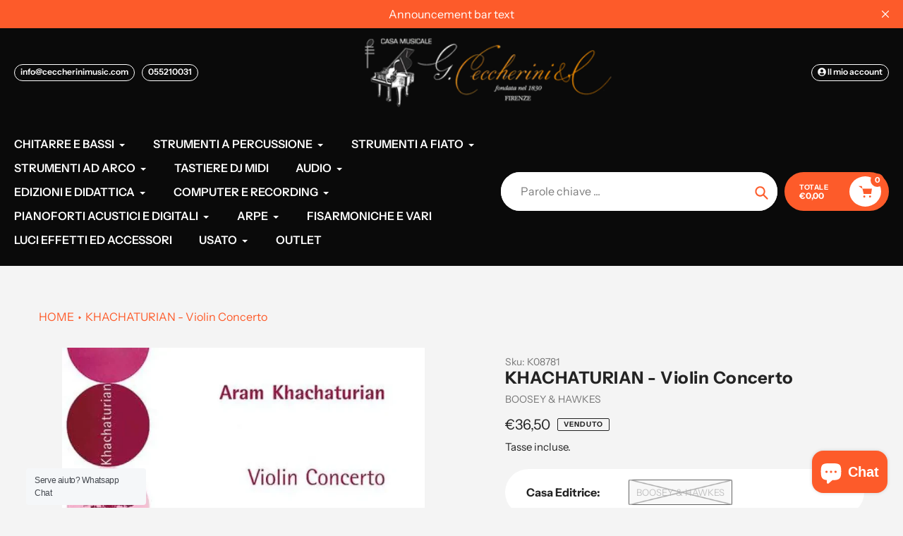

--- FILE ---
content_type: text/html; charset=utf-8
request_url: https://ceccherinimusic.com/products/khachaturian-violin-concerto
body_size: 41811
content:
<!doctype html>
<html class="no-js" lang="it">
<head>
 
<meta charset="utf-8">
  <meta http-equiv="X-UA-Compatible" content="IE=edge,chrome=1">
  <meta name="viewport" content="width=device-width,initial-scale=1">
  <meta name="theme-color" content="#fd5b2a">

  <link rel="preconnect" href="https://cdn.shopify.com" crossorigin>
  <link rel="preconnect" href="https://fonts.shopifycdn.com" crossorigin>
  <link rel="preconnect" href="https://monorail-edge.shopifysvc.com"><link rel="preload" href="//ceccherinimusic.com/cdn/shop/t/16/assets/core.css?v=9479367861339524431744619637" as="style">
  <link rel="preload" as="font" href="//ceccherinimusic.com/cdn/fonts/instrument_sans/instrumentsans_n7.e4ad9032e203f9a0977786c356573ced65a7419a.woff2" type="font/woff2" crossorigin>
  <link rel="preload" as="font" href="//ceccherinimusic.com/cdn/fonts/instrument_sans/instrumentsans_n4.db86542ae5e1596dbdb28c279ae6c2086c4c5bfa.woff2" type="font/woff2" crossorigin>
  <link rel="preload" as="font" href="//ceccherinimusic.com/cdn/fonts/instrument_sans/instrumentsans_n7.e4ad9032e203f9a0977786c356573ced65a7419a.woff2" type="font/woff2" crossorigin>
  <link rel="preload" as="font" href="//ceccherinimusic.com/cdn/fonts/instrument_sans/instrumentsans_n6.27dc66245013a6f7f317d383a3cc9a0c347fb42d.woff2" type="font/woff2" crossorigin>

  
  <link rel="preload" href="//ceccherinimusic.com/cdn/shop/t/16/assets/theme.js?v=26992323579361149321744619637" as="script"><link rel="canonical" href="https://ceccherinimusic.com/products/khachaturian-violin-concerto"><link rel="shortcut icon" href="//ceccherinimusic.com/cdn/shop/files/favicon_32x32.jpg?v=1709838940" type="image/png"><title>KHACHATURIAN - Violin Concerto
&ndash; CECCHERINIMUSIC</title><meta name="description" content="TITOLO: Violin Concerto STRUMENTO: Violino e Pianoforte AUTORE: Aram Il&#39;yich Khachaturian CASA EDITRICE: Boosey &amp;amp; Hawkes CODICE: BH 3480 ISMN: 9790060034800"><!-- /snippets/social-meta-tags.liquid -->


<meta property="og:site_name" content="CECCHERINIMUSIC">
<meta property="og:url" content="https://ceccherinimusic.com/products/khachaturian-violin-concerto">
<meta property="og:title" content="KHACHATURIAN - Violin Concerto">
<meta property="og:type" content="product">
<meta property="og:description" content="TITOLO: Violin Concerto STRUMENTO: Violino e Pianoforte AUTORE: Aram Il&#39;yich Khachaturian CASA EDITRICE: Boosey &amp;amp; Hawkes CODICE: BH 3480 ISMN: 9790060034800"><meta property="og:image" content="http://ceccherinimusic.com/cdn/shop/files/ViolinConcerto.webp?v=1702811494">
  <meta property="og:image:secure_url" content="https://ceccherinimusic.com/cdn/shop/files/ViolinConcerto.webp?v=1702811494">
  <meta property="og:image:width" content="800">
  <meta property="og:image:height" content="1090">
  <meta property="og:price:amount" content="36,50">
  <meta property="og:price:currency" content="EUR">



<meta name="twitter:card" content="summary_large_image">
<meta name="twitter:title" content="KHACHATURIAN - Violin Concerto">
<meta name="twitter:description" content="TITOLO: Violin Concerto STRUMENTO: Violino e Pianoforte AUTORE: Aram Il&#39;yich Khachaturian CASA EDITRICE: Boosey &amp;amp; Hawkes CODICE: BH 3480 ISMN: 9790060034800">

  
<style data-shopify>
:root {

	--header_megamenu_bg: #ffffff;
	--header_nav_2_bg: #ffffff;
	--header_nav_2_color_text: #232323;
	--search_bar_bg: #ffffff;

	--header_search_categories_bg: #ffffff;
	--header_search_categories_color_text: #232323;
	--alternateHeader_bg_color: #212121;
	--alternateHeader_text_color: #ffffff;
    --logo_text_color: #ffffff;
    --header_color_text: #ffffff;
	--header_nav_hover_link: #fd5b2a;

    --secondary_nav_color_text: #ffffff;
    --secondary_nav_color_lighter: rgba(255, 255, 255, 0.3);

    --mobile-navigation-bg: #232323;
    --mobile-navigation-highlighted-bg: #1d1d1d;
    --mobile-navigation-text-color: #ffffff;
    --mobile-navigation-icons-color: #fd5b2a;


	--white-color: #ffffff;


    --letter-spacing: 0;
    --font-size: 1;
	--rating-star-bg: rgba(35, 35, 35, 0.15);

    --color-text: #232323;
    --color-text-rgb: 35, 35, 35;
    --color-body-text: #232323;
	--breadcrumbs_color: #fd5b2a;

	--rte__link_color: #000;
	--rte_hover_link_color: #3a3a3a;


    --color-sale-text: #EA0606;
    --color-small-button-text-border: #ffffff;
    --color-text-field: #ffffff;
    --color-text-field-text: #232323;
    --color-text-field-text-rgb: 35, 35, 35;

    --color-btn-primary: #fd5b2a;
    --color-btn-primary-darker: #f43900;
    --color-btn-primary-text: #ffffff;
	
	--color-btn-secondary: #3a3a3a;

	--color--btn-white-darker: #e6e6e6;


    --color-blankstate: rgba(35, 35, 35, 0.35);
    --color-blankstate-border: rgba(35, 35, 35, 0.2);
    --color-blankstate-background: rgba(35, 35, 35, 0.1); 

    --color-text-focus:#494949;


    --color-btn-primary-focus:#f23a02;
 	--color-btn-secondary-focus:#606060;
	--color-btn-white-focus:#e6e6e6;



    --color-btn-social-focus:#d2d2d2;
    --color-small-button-text-border-focus:#e6e6e6;
    --predictive-search-focus:#e7e7e7;

    --color-body: #f4f4f4;
    --color-bg: #f4f4f4;
    --color-bg-rgb: 244, 244, 244;
    --color-bg-alt: rgba(35, 35, 35, 0.05);
    --color-bg-currency-selector: rgba(35, 35, 35, 0.2);--opacity-image-overlay: 0.4;--hover-overlay-opacity: 0.8;

    --color-border: #ebebeb;
    --color-border-form: #cccccc;
    --color-border-form-darker: #b3b3b3;

    --svg-select-icon: url(//ceccherinimusic.com/cdn/shop/t/16/assets/ico-select.svg?v=147383828099726678601744619678);
 	--svg-select-white-icon: url(//ceccherinimusic.com/cdn/shop/t/16/assets/ico-white-select.svg?v=145037530105049233381744619637);
    --slick-img-url: url(//ceccherinimusic.com/cdn/shop/t/16/assets/ajax-loader.gif?v=41356863302472015721744619637);

    --font-weight-body--bold: 700;
    --font-weight-body--bolder: 700;

    --font-stack-header: "Instrument Sans", sans-serif;
    --font-style-header: normal;
    --font-weight-header: 700;

    --font-stack-navigation: "Instrument Sans", sans-serif;
    --font-style-navigation: normal;
    --font-weight-navigation: 600;


	

    --font-stack-body: "Instrument Sans", sans-serif;
    --font-style-body: normal;
    --font-weight-body: 400;

    --font-size-header: 30;
	--font-size-navigation: 16;


	
	--heading1-letter-spacing: 1px;
    --heading2-letter-spacing: 1px;
    --heading3-letter-spacing: 0.5px;
    --heading4-letter-spacing: 0.5px;
    --heading5-letter-spacing: 0.25px;
    --heading6-letter-spacing:  0.25px;

	--heading-line-height : 1;

    --font-size-base: 16;

    --font-h1-desktop: 60;
    --font-h1-mobile: 42;

    --font-h2-desktop: 39;
    --font-h2-mobile: 30;

    --font-h3-desktop: 30;
    --font-h3-mobile: 19;

    --font-h4-desktop: 16;
    --font-h4-mobile: 15;

    --font-h5-desktop: 14;
    --font-h5-mobile: 13;

    --font-h6-desktop: 12;
    --font-h6-mobile: 11;

    --font-mega-title-large-desktop: 75;

    --font-rich-text-large: 18;
    --font-rich-text-small: 14;

    
--color-video-bg: #e7e7e7;

    
    --global-color-image-loader-primary: rgba(35, 35, 35, 0.06);
    --global-color-image-loader-secondary: rgba(35, 35, 35, 0.12);


	--product_label_sale_color: #00a500;
	--product_label_sold_out_color: #8a9297;
	--product_label_1_color: #0774d7;
 	--product_label_2_color: #000;

	
	--product-image-height: 200px;

  }




</style>


  <link rel="stylesheet" href="//ceccherinimusic.com/cdn/shop/t/16/assets/flickity.min.css?v=112557130868219244861744619678" type="text/css">

  <link rel="stylesheet" href="//ceccherinimusic.com/cdn/shop/t/16/assets/core.css?v=9479367861339524431744619637" type="text/css">
  <link rel="stylesheet" href="//ceccherinimusic.com/cdn/shop/t/16/assets/theme.css?v=165611824329790021111744619637" type="text/css">


  <style>
    @font-face {
  font-family: "Instrument Sans";
  font-weight: 700;
  font-style: normal;
  font-display: swap;
  src: url("//ceccherinimusic.com/cdn/fonts/instrument_sans/instrumentsans_n7.e4ad9032e203f9a0977786c356573ced65a7419a.woff2") format("woff2"),
       url("//ceccherinimusic.com/cdn/fonts/instrument_sans/instrumentsans_n7.b9e40f166fb7639074ba34738101a9d2990bb41a.woff") format("woff");
}

    @font-face {
  font-family: "Instrument Sans";
  font-weight: 400;
  font-style: normal;
  font-display: swap;
  src: url("//ceccherinimusic.com/cdn/fonts/instrument_sans/instrumentsans_n4.db86542ae5e1596dbdb28c279ae6c2086c4c5bfa.woff2") format("woff2"),
       url("//ceccherinimusic.com/cdn/fonts/instrument_sans/instrumentsans_n4.510f1b081e58d08c30978f465518799851ef6d8b.woff") format("woff");
}

      @font-face {
  font-family: "Instrument Sans";
  font-weight: 600;
  font-style: normal;
  font-display: swap;
  src: url("//ceccherinimusic.com/cdn/fonts/instrument_sans/instrumentsans_n6.27dc66245013a6f7f317d383a3cc9a0c347fb42d.woff2") format("woff2"),
       url("//ceccherinimusic.com/cdn/fonts/instrument_sans/instrumentsans_n6.1a71efbeeb140ec495af80aad612ad55e19e6d0e.woff") format("woff");
}

    @font-face {
  font-family: "Instrument Sans";
  font-weight: 700;
  font-style: normal;
  font-display: swap;
  src: url("//ceccherinimusic.com/cdn/fonts/instrument_sans/instrumentsans_n7.e4ad9032e203f9a0977786c356573ced65a7419a.woff2") format("woff2"),
       url("//ceccherinimusic.com/cdn/fonts/instrument_sans/instrumentsans_n7.b9e40f166fb7639074ba34738101a9d2990bb41a.woff") format("woff");
}

    @font-face {
  font-family: "Instrument Sans";
  font-weight: 700;
  font-style: normal;
  font-display: swap;
  src: url("//ceccherinimusic.com/cdn/fonts/instrument_sans/instrumentsans_n7.e4ad9032e203f9a0977786c356573ced65a7419a.woff2") format("woff2"),
       url("//ceccherinimusic.com/cdn/fonts/instrument_sans/instrumentsans_n7.b9e40f166fb7639074ba34738101a9d2990bb41a.woff") format("woff");
}

    @font-face {
  font-family: "Instrument Sans";
  font-weight: 400;
  font-style: italic;
  font-display: swap;
  src: url("//ceccherinimusic.com/cdn/fonts/instrument_sans/instrumentsans_i4.028d3c3cd8d085648c808ceb20cd2fd1eb3560e5.woff2") format("woff2"),
       url("//ceccherinimusic.com/cdn/fonts/instrument_sans/instrumentsans_i4.7e90d82df8dee29a99237cd19cc529d2206706a2.woff") format("woff");
}

    @font-face {
  font-family: "Instrument Sans";
  font-weight: 700;
  font-style: italic;
  font-display: swap;
  src: url("//ceccherinimusic.com/cdn/fonts/instrument_sans/instrumentsans_i7.d6063bb5d8f9cbf96eace9e8801697c54f363c6a.woff2") format("woff2"),
       url("//ceccherinimusic.com/cdn/fonts/instrument_sans/instrumentsans_i7.ce33afe63f8198a3ac4261b826b560103542cd36.woff") format("woff");
}

  </style>

  <script>
    
     window.importModule = (mod) => import(window.theme.modules[mod]);
    
    var theme = {
      breakpoints: {
        medium: 750,
        large: 990,
        widescreen: 1400
      },
      strings: { 
        addToCart: "Aggiungi al carrello",
        preOrder: "Preordinare",
        preOrderText: "Testo pre -ordine", 
        added_to_cart: "Aggiunto!",
        soldOut: "Venduto",
        unavailable: "Non disponibile",
        regularPrice: "Prezzo",
        salePrice: "Prezzo di vendita",
        sale: "Vendita",
        fromLowestPrice: "da [price]",
        vendor: "Venditrice",
        showMore: "Mostra di più",
        showLess: "Mostra meno",
        searchFor: "Cercare",
        addressError: "Errore cercando quell\u0026#39;indirizzo",
        addressNoResults: "Nessun risultato per quell\u0026#39;indirizzo",
        addressQueryLimit: "Hai superato il limite di utilizzo dell'API di Google. Prendi in considerazione l'aggiornamento a un \u003ca href=\"https:\/\/developers.google.com\/maps\/premium\/usage-Limits\"\u003e piano premium \u003c\/a\u003e.",
        authError: "C'è stato un problema di autenticazione del tuo account Google Maps.",
        newWindow: "Si apre in una nuova finestra?",
        external: "Apre un sito Web esterno.",
        newWindowExternal: "Apre un sito Web esterno in una nuova finestra.",
        removeLabel: "Rimuovi [product]",
        update: "Aggiornare",
        quantity: "Quantità",
        discountedTotal: "Totale scontato",
        regularTotal: "Totale regolare",
        priceColumn: "Vedi la colonna Price per i dettagli di sconto.",
        quantityMinimumMessage: "La quantità deve essere 1 o più",
        cartError: "C\u0026#39;è stato un errore durante l\u0026#39;aggiornamento del carrello. Per favore riprova.",
        removedItemMessage: "Rimosso \u003cspan class = \"cart__ReMoved-Product-Details\"\u003e ([quantity]) [link] \u003c\/span\u003e dal tuo carrello.",
        unitPrice: "Prezzo unitario",
        unitPriceSeparator: "per",
        oneCartCount: "1 elemento",
        otherCartCount: "[count] elementi",
        quantityLabel: "Quantità: [count]",
        products: "Prodotti popolari",
        search_title: "Ricerche popolari",
        loading: "Caricamento in corso",
        number_of_results: "[result_number] di [results_count]",
        number_of_results_found: "[results_count] Risultati trovati",
        one_result_found: "1 risultato trovato",
        show_less: "Mostra meno",
        shippingEstimatorOneResult: "1 opzione disponibile:",
        shippingEstimatorMoreResults: "{{count}} Opzioni disponibili:",
        shippingEstimatorNoResults: "Non è stata trovata alcuna spedizione",
        shippingTo: "Spedire a",
        pick_an_option: "Scegli un\u0026#39;opzione",
        add_note: "Aggiungi nota",
        added_note: "Nota aggiunta",
        newsletter_confirmation: "Grazie per essersi iscritto!"
      },
      moneyFormat: "€{{amount_with_comma_separator}}",
      moneyFormatWithCurrency: "€{{amount_with_comma_separator}} EUR",
      show_preOrder_btn: false ,
        stylesheet: "//ceccherinimusic.com/cdn/shop/t/16/assets/core.css?v=9479367861339524431744619637",
         pageType: "product",
            modules: {
        Core: `//ceccherinimusic.com/cdn/shop/t/16/assets/core.js?v=173754313342993605631744619637`
      },
      scripts: {
        Popper: 'https://unpkg.com/@popperjs/core@2'
      }
    };

       
    window.routes = {
      rootUrl: "\/", 
      cartUrl: "\/cart",
      cartAddUrl: "\/cart\/add",
      cartChangeUrl: "\/cart\/change",
      searchUrl: "\/search",
      productRecommendationsUrl: "\/recommendations\/products"
    };


   



    document.documentElement.className = document.documentElement.className.replace('no-js', 'js');
  </script><script type="text/javascript">
    if (window.MSInputMethodContext && document.documentMode) {
      var scripts = document.getElementsByTagName('script')[0];
      var polyfill = document.createElement("script");
      polyfill.defer = true;
      polyfill.src = "//ceccherinimusic.com/cdn/shop/t/16/assets/ie11CustomProperties.min.js?v=146208399201472936201744619637";

      scripts.parentNode.insertBefore(polyfill, scripts);
    }
  </script>

  <script>window.performance && window.performance.mark && window.performance.mark('shopify.content_for_header.start');</script><meta name="google-site-verification" content="cdWbZ13bE-DzUykMw9C3DOqZOF_dOfcWUOReuAog6RE">
<meta name="facebook-domain-verification" content="4szroytwyhydew1s4o6ohx6qz2gopo">
<meta id="shopify-digital-wallet" name="shopify-digital-wallet" content="/65634304247/digital_wallets/dialog">
<meta name="shopify-checkout-api-token" content="97afef25b768c4be41ffd0c9f70226b3">
<meta id="in-context-paypal-metadata" data-shop-id="65634304247" data-venmo-supported="false" data-environment="production" data-locale="it_IT" data-paypal-v4="true" data-currency="EUR">
<link rel="alternate" type="application/json+oembed" href="https://ceccherinimusic.com/products/khachaturian-violin-concerto.oembed">
<script async="async" src="/checkouts/internal/preloads.js?locale=it-IT"></script>
<script id="apple-pay-shop-capabilities" type="application/json">{"shopId":65634304247,"countryCode":"IT","currencyCode":"EUR","merchantCapabilities":["supports3DS"],"merchantId":"gid:\/\/shopify\/Shop\/65634304247","merchantName":"CECCHERINIMUSIC","requiredBillingContactFields":["postalAddress","email","phone"],"requiredShippingContactFields":["postalAddress","email","phone"],"shippingType":"shipping","supportedNetworks":["visa","maestro","masterCard","amex"],"total":{"type":"pending","label":"CECCHERINIMUSIC","amount":"1.00"},"shopifyPaymentsEnabled":true,"supportsSubscriptions":true}</script>
<script id="shopify-features" type="application/json">{"accessToken":"97afef25b768c4be41ffd0c9f70226b3","betas":["rich-media-storefront-analytics"],"domain":"ceccherinimusic.com","predictiveSearch":true,"shopId":65634304247,"locale":"it"}</script>
<script>var Shopify = Shopify || {};
Shopify.shop = "ceccherinimusic.myshopify.com";
Shopify.locale = "it";
Shopify.currency = {"active":"EUR","rate":"1.0"};
Shopify.country = "IT";
Shopify.theme = {"name":"1.3","id":181207105871,"schema_name":"Pursuit","schema_version":"1.3","theme_store_id":1654,"role":"main"};
Shopify.theme.handle = "null";
Shopify.theme.style = {"id":null,"handle":null};
Shopify.cdnHost = "ceccherinimusic.com/cdn";
Shopify.routes = Shopify.routes || {};
Shopify.routes.root = "/";</script>
<script type="module">!function(o){(o.Shopify=o.Shopify||{}).modules=!0}(window);</script>
<script>!function(o){function n(){var o=[];function n(){o.push(Array.prototype.slice.apply(arguments))}return n.q=o,n}var t=o.Shopify=o.Shopify||{};t.loadFeatures=n(),t.autoloadFeatures=n()}(window);</script>
<script id="shop-js-analytics" type="application/json">{"pageType":"product"}</script>
<script defer="defer" async type="module" src="//ceccherinimusic.com/cdn/shopifycloud/shop-js/modules/v2/client.init-shop-cart-sync_DQIcCFLZ.it.esm.js"></script>
<script defer="defer" async type="module" src="//ceccherinimusic.com/cdn/shopifycloud/shop-js/modules/v2/chunk.common_BYLi5q0m.esm.js"></script>
<script type="module">
  await import("//ceccherinimusic.com/cdn/shopifycloud/shop-js/modules/v2/client.init-shop-cart-sync_DQIcCFLZ.it.esm.js");
await import("//ceccherinimusic.com/cdn/shopifycloud/shop-js/modules/v2/chunk.common_BYLi5q0m.esm.js");

  window.Shopify.SignInWithShop?.initShopCartSync?.({"fedCMEnabled":true,"windoidEnabled":true});

</script>
<script id="__st">var __st={"a":65634304247,"offset":3600,"reqid":"212e53cd-1c25-476c-a3dd-4039e626d4aa-1768384740","pageurl":"ceccherinimusic.com\/products\/khachaturian-violin-concerto","u":"bd20bf457b2f","p":"product","rtyp":"product","rid":8836649058639};</script>
<script>window.ShopifyPaypalV4VisibilityTracking = true;</script>
<script id="captcha-bootstrap">!function(){'use strict';const t='contact',e='account',n='new_comment',o=[[t,t],['blogs',n],['comments',n],[t,'customer']],c=[[e,'customer_login'],[e,'guest_login'],[e,'recover_customer_password'],[e,'create_customer']],r=t=>t.map((([t,e])=>`form[action*='/${t}']:not([data-nocaptcha='true']) input[name='form_type'][value='${e}']`)).join(','),a=t=>()=>t?[...document.querySelectorAll(t)].map((t=>t.form)):[];function s(){const t=[...o],e=r(t);return a(e)}const i='password',u='form_key',d=['recaptcha-v3-token','g-recaptcha-response','h-captcha-response',i],f=()=>{try{return window.sessionStorage}catch{return}},m='__shopify_v',_=t=>t.elements[u];function p(t,e,n=!1){try{const o=window.sessionStorage,c=JSON.parse(o.getItem(e)),{data:r}=function(t){const{data:e,action:n}=t;return t[m]||n?{data:e,action:n}:{data:t,action:n}}(c);for(const[e,n]of Object.entries(r))t.elements[e]&&(t.elements[e].value=n);n&&o.removeItem(e)}catch(o){console.error('form repopulation failed',{error:o})}}const l='form_type',E='cptcha';function T(t){t.dataset[E]=!0}const w=window,h=w.document,L='Shopify',v='ce_forms',y='captcha';let A=!1;((t,e)=>{const n=(g='f06e6c50-85a8-45c8-87d0-21a2b65856fe',I='https://cdn.shopify.com/shopifycloud/storefront-forms-hcaptcha/ce_storefront_forms_captcha_hcaptcha.v1.5.2.iife.js',D={infoText:'Protetto da hCaptcha',privacyText:'Privacy',termsText:'Termini'},(t,e,n)=>{const o=w[L][v],c=o.bindForm;if(c)return c(t,g,e,D).then(n);var r;o.q.push([[t,g,e,D],n]),r=I,A||(h.body.append(Object.assign(h.createElement('script'),{id:'captcha-provider',async:!0,src:r})),A=!0)});var g,I,D;w[L]=w[L]||{},w[L][v]=w[L][v]||{},w[L][v].q=[],w[L][y]=w[L][y]||{},w[L][y].protect=function(t,e){n(t,void 0,e),T(t)},Object.freeze(w[L][y]),function(t,e,n,w,h,L){const[v,y,A,g]=function(t,e,n){const i=e?o:[],u=t?c:[],d=[...i,...u],f=r(d),m=r(i),_=r(d.filter((([t,e])=>n.includes(e))));return[a(f),a(m),a(_),s()]}(w,h,L),I=t=>{const e=t.target;return e instanceof HTMLFormElement?e:e&&e.form},D=t=>v().includes(t);t.addEventListener('submit',(t=>{const e=I(t);if(!e)return;const n=D(e)&&!e.dataset.hcaptchaBound&&!e.dataset.recaptchaBound,o=_(e),c=g().includes(e)&&(!o||!o.value);(n||c)&&t.preventDefault(),c&&!n&&(function(t){try{if(!f())return;!function(t){const e=f();if(!e)return;const n=_(t);if(!n)return;const o=n.value;o&&e.removeItem(o)}(t);const e=Array.from(Array(32),(()=>Math.random().toString(36)[2])).join('');!function(t,e){_(t)||t.append(Object.assign(document.createElement('input'),{type:'hidden',name:u})),t.elements[u].value=e}(t,e),function(t,e){const n=f();if(!n)return;const o=[...t.querySelectorAll(`input[type='${i}']`)].map((({name:t})=>t)),c=[...d,...o],r={};for(const[a,s]of new FormData(t).entries())c.includes(a)||(r[a]=s);n.setItem(e,JSON.stringify({[m]:1,action:t.action,data:r}))}(t,e)}catch(e){console.error('failed to persist form',e)}}(e),e.submit())}));const S=(t,e)=>{t&&!t.dataset[E]&&(n(t,e.some((e=>e===t))),T(t))};for(const o of['focusin','change'])t.addEventListener(o,(t=>{const e=I(t);D(e)&&S(e,y())}));const B=e.get('form_key'),M=e.get(l),P=B&&M;t.addEventListener('DOMContentLoaded',(()=>{const t=y();if(P)for(const e of t)e.elements[l].value===M&&p(e,B);[...new Set([...A(),...v().filter((t=>'true'===t.dataset.shopifyCaptcha))])].forEach((e=>S(e,t)))}))}(h,new URLSearchParams(w.location.search),n,t,e,['guest_login'])})(!0,!0)}();</script>
<script integrity="sha256-4kQ18oKyAcykRKYeNunJcIwy7WH5gtpwJnB7kiuLZ1E=" data-source-attribution="shopify.loadfeatures" defer="defer" src="//ceccherinimusic.com/cdn/shopifycloud/storefront/assets/storefront/load_feature-a0a9edcb.js" crossorigin="anonymous"></script>
<script data-source-attribution="shopify.dynamic_checkout.dynamic.init">var Shopify=Shopify||{};Shopify.PaymentButton=Shopify.PaymentButton||{isStorefrontPortableWallets:!0,init:function(){window.Shopify.PaymentButton.init=function(){};var t=document.createElement("script");t.src="https://ceccherinimusic.com/cdn/shopifycloud/portable-wallets/latest/portable-wallets.it.js",t.type="module",document.head.appendChild(t)}};
</script>
<script data-source-attribution="shopify.dynamic_checkout.buyer_consent">
  function portableWalletsHideBuyerConsent(e){var t=document.getElementById("shopify-buyer-consent"),n=document.getElementById("shopify-subscription-policy-button");t&&n&&(t.classList.add("hidden"),t.setAttribute("aria-hidden","true"),n.removeEventListener("click",e))}function portableWalletsShowBuyerConsent(e){var t=document.getElementById("shopify-buyer-consent"),n=document.getElementById("shopify-subscription-policy-button");t&&n&&(t.classList.remove("hidden"),t.removeAttribute("aria-hidden"),n.addEventListener("click",e))}window.Shopify?.PaymentButton&&(window.Shopify.PaymentButton.hideBuyerConsent=portableWalletsHideBuyerConsent,window.Shopify.PaymentButton.showBuyerConsent=portableWalletsShowBuyerConsent);
</script>
<script data-source-attribution="shopify.dynamic_checkout.cart.bootstrap">document.addEventListener("DOMContentLoaded",(function(){function t(){return document.querySelector("shopify-accelerated-checkout-cart, shopify-accelerated-checkout")}if(t())Shopify.PaymentButton.init();else{new MutationObserver((function(e,n){t()&&(Shopify.PaymentButton.init(),n.disconnect())})).observe(document.body,{childList:!0,subtree:!0})}}));
</script>
<link id="shopify-accelerated-checkout-styles" rel="stylesheet" media="screen" href="https://ceccherinimusic.com/cdn/shopifycloud/portable-wallets/latest/accelerated-checkout-backwards-compat.css" crossorigin="anonymous">
<style id="shopify-accelerated-checkout-cart">
        #shopify-buyer-consent {
  margin-top: 1em;
  display: inline-block;
  width: 100%;
}

#shopify-buyer-consent.hidden {
  display: none;
}

#shopify-subscription-policy-button {
  background: none;
  border: none;
  padding: 0;
  text-decoration: underline;
  font-size: inherit;
  cursor: pointer;
}

#shopify-subscription-policy-button::before {
  box-shadow: none;
}

      </style>

<script>window.performance && window.performance.mark && window.performance.mark('shopify.content_for_header.end');</script>

<link href="//ceccherinimusic.com/cdn/shop/t/16/assets/custom-styles.css?v=115949683172226761071744619665" rel="stylesheet" type="text/css" media="all" />
<!-- BEGIN app block: shopify://apps/ecomposer-builder/blocks/app-embed/a0fc26e1-7741-4773-8b27-39389b4fb4a0 --><!-- DNS Prefetch & Preconnect -->
<link rel="preconnect" href="https://cdn.ecomposer.app" crossorigin>
<link rel="dns-prefetch" href="https://cdn.ecomposer.app">

<link rel="prefetch" href="https://cdn.ecomposer.app/vendors/css/ecom-swiper@11.css" as="style">
<link rel="prefetch" href="https://cdn.ecomposer.app/vendors/js/ecom-swiper@11.0.5.js" as="script">
<link rel="prefetch" href="https://cdn.ecomposer.app/vendors/js/ecom_modal.js" as="script">

<!-- Global CSS --><!--ECOM-EMBED-->
  <style id="ecom-global-css" class="ecom-global-css">/**ECOM-INSERT-CSS**/.ecom-section > div.core__row--columns, .ecom-section>.ecom-inner{max-width: 1200px;}.ecom-column>div.core__column--wrapper, .ec-flex-wp{padding: 20px;}div.core__blocks--body>div.ecom-block.elmspace:not(:first-child), .core__group--body>div.ecom-block.elmspace:not(:first-child), div.core__blocks--body>.ec-flex-wp.elmspace:not(:first-child), .core__blocks>div.ecom-block.elmspace:not(:first-child){margin-top: 20px;}:root{--ecom-global-container-width:1200px;--ecom-global-colunm-gap:20px;--ecom-global-elements-space:20px;--ecom-global-colors-primary:#ffffff;--ecom-global-colors-secondary:#ffffff;--ecom-global-colors-text:#ffffff;--ecom-global-colors-accent:#ffffff;--ecom-global-typography-h1-font-weight:600;--ecom-global-typography-h1-font-size:72px;--ecom-global-typography-h1-line-height:90px;--ecom-global-typography-h1-letter-spacing:-0.02em;--ecom-global-typography-h2-font-weight:600;--ecom-global-typography-h2-font-size:60px;--ecom-global-typography-h2-line-height:72px;--ecom-global-typography-h2-letter-spacing:-0.02em;--ecom-global-typography-h3-font-weight:600;--ecom-global-typography-h3-font-size:48px;--ecom-global-typography-h3-line-height:60px;--ecom-global-typography-h3-letter-spacing:-0.02em;--ecom-global-typography-h4-font-weight:600;--ecom-global-typography-h4-font-size:36px;--ecom-global-typography-h4-line-height:44px;--ecom-global-typography-h4-letter-spacing:-0.02em;--ecom-global-typography-h5-font-weight:600;--ecom-global-typography-h5-font-size:30px;--ecom-global-typography-h5-line-height:38px;--ecom-global-typography-h6-font-weight:600;--ecom-global-typography-h6-font-size:24px;--ecom-global-typography-h6-line-height:32px;--ecom-global-typography-h7-font-weight:400;--ecom-global-typography-h7-font-size:18px;--ecom-global-typography-h7-line-height:28px;}</style>
  <!--/ECOM-EMBED--><!-- Custom CSS & JS --><style id="ecom-custom-css">.mobile_menu_overlay {
display: none !important;
}
div:empty {
display: none !important;
}
[ecom-loaded] .pswp.pswp--open.entry-modal_wrapper.pswp--notouch.pswp--css_animation.pswp--svg.pswp--animated-in.pswp--has_mouse {
    display: none !important;
}</style><!-- Open Graph Meta Tags for Pages --><!-- Critical Inline Styles -->
<style class="ecom-theme-helper">.ecom-animation{opacity:0}.ecom-animation.animate,.ecom-animation.ecom-animated{opacity:1}.ecom-cart-popup{display:grid;position:fixed;inset:0;z-index:9999999;align-content:center;padding:5px;justify-content:center;align-items:center;justify-items:center}.ecom-cart-popup::before{content:' ';position:absolute;background:#e5e5e5b3;inset:0}.ecom-ajax-loading{cursor:not-allowed;pointer-events:none;opacity:.6}#ecom-toast{visibility:hidden;max-width:50px;height:60px;margin:auto;background-color:#333;color:#fff;text-align:center;border-radius:2px;position:fixed;z-index:1;left:0;right:0;bottom:30px;font-size:17px;display:grid;grid-template-columns:50px auto;align-items:center;justify-content:start;align-content:center;justify-items:start}#ecom-toast.ecom-toast-show{visibility:visible;animation:ecomFadein .5s,ecomExpand .5s .5s,ecomStay 3s 1s,ecomShrink .5s 4s,ecomFadeout .5s 4.5s}#ecom-toast #ecom-toast-icon{width:50px;height:100%;box-sizing:border-box;background-color:#111;color:#fff;padding:5px}#ecom-toast .ecom-toast-icon-svg{width:100%;height:100%;position:relative;vertical-align:middle;margin:auto;text-align:center}#ecom-toast #ecom-toast-desc{color:#fff;padding:16px;overflow:hidden;white-space:nowrap}@media(max-width:768px){#ecom-toast #ecom-toast-desc{white-space:normal;min-width:250px}#ecom-toast{height:auto;min-height:60px}}.ecom__column-full-height{height:100%}@keyframes ecomFadein{from{bottom:0;opacity:0}to{bottom:30px;opacity:1}}@keyframes ecomExpand{from{min-width:50px}to{min-width:var(--ecom-max-width)}}@keyframes ecomStay{from{min-width:var(--ecom-max-width)}to{min-width:var(--ecom-max-width)}}@keyframes ecomShrink{from{min-width:var(--ecom-max-width)}to{min-width:50px}}@keyframes ecomFadeout{from{bottom:30px;opacity:1}to{bottom:60px;opacity:0}}</style>


<!-- EComposer Config Script -->
<script id="ecom-theme-helpers" async>
window.EComposer=window.EComposer||{};(function(){if(!this.configs)this.configs={};this.configs={"custom_code":{"custom_css":".mobile_menu_overlay {\ndisplay: none !important;\n}\ndiv:empty {\ndisplay: none !important;\n}\n[ecom-loaded] .pswp.pswp--open.entry-modal_wrapper.pswp--notouch.pswp--css_animation.pswp--svg.pswp--animated-in.pswp--has_mouse {\n    display: none !important;\n}"},"instagram":null};this.configs.ajax_cart={"enable":true,"note":true,"checkout_color":"#ffffff","checkout_color_hover":"#ffffff","continue_color":"#ffffff","continue_color_hover":"#ffffff","image_type":"payment","border_radius":{"top":"3px","left":"3px","bottom":"3px","right":"3px"},"width":"250px","spacing":{"margin":{"top":"5px"},"padding":{"right":"24px","left":"24px","top":"12px","bottom":"12px"}},"continue_label":"Continue shopping","checkout_label":"Checkout","font_button":{"font-size":"14px","font-weight":"400","line-height":"20px"},"typo_button":"font-size:14px;font-weight:400;line-height:20px;","design":"design_2","button_list":[{"type":"continue","settings":{"continue_background_type_color":{"classic":{"background-color":"#ffffff"},"native":["background: #ffffff"]},"continue_color_hover":"#ffffff","continue_color":"#000000","continue_label":"Continue shopping"}},{"type":"checkout","settings":{"checkout_color":"#ffffff","checkout_background_type_color":{"classic":{"background-color":"#000000"},"native":["background: #000000"]},"checkout_label":"Checkout","use_terms":true}}]};this.customer=false;this.proxy_path='/apps/ecomposer-visual-page-builder';
this.popupScriptUrl='https://cdn.shopify.com/extensions/019b200c-ceec-7ac9-af95-28c32fd62de8/ecomposer-94/assets/ecom_popup.js';
this.routes={domain:'https://ceccherinimusic.com',root_url:'/',collections_url:'/collections',all_products_collection_url:'/collections/all',cart_url:'/cart',cart_add_url:'/cart/add',cart_change_url:'/cart/change',cart_clear_url:'/cart/clear',cart_update_url:'/cart/update',product_recommendations_url:'/recommendations/products'};
this.queryParams={};
if(window.location.search.length){new URLSearchParams(window.location.search).forEach((value,key)=>{this.queryParams[key]=value})}
this.money_format="€{{amount_with_comma_separator}}";
this.money_with_currency_format="€{{amount_with_comma_separator}} EUR";
this.currencyCodeEnabled=null;this.abTestingData = [];this.formatMoney=function(t,e){const r=this.currencyCodeEnabled?this.money_with_currency_format:this.money_format;function a(t,e){return void 0===t?e:t}function o(t,e,r,o){if(e=a(e,2),r=a(r,","),o=a(o,"."),isNaN(t)||null==t)return 0;var n=(t=(t/100).toFixed(e)).split(".");return n[0].replace(/(\d)(?=(\d\d\d)+(?!\d))/g,"$1"+r)+(n[1]?o+n[1]:"")}"string"==typeof t&&(t=t.replace(".",""));var n="",i=/\{\{\s*(\w+)\s*\}\}/,s=e||r;switch(s.match(i)[1]){case"amount":n=o(t,2);break;case"amount_no_decimals":n=o(t,0);break;case"amount_with_comma_separator":n=o(t,2,".",",");break;case"amount_with_space_separator":n=o(t,2," ",",");break;case"amount_with_period_and_space_separator":n=o(t,2," ",".");break;case"amount_no_decimals_with_comma_separator":n=o(t,0,".",",");break;case"amount_no_decimals_with_space_separator":n=o(t,0," ");break;case"amount_with_apostrophe_separator":n=o(t,2,"'",".")}return s.replace(i,n)};
this.resizeImage=function(t,e){try{if(!e||"original"==e||"full"==e||"master"==e)return t;if(-1!==t.indexOf("cdn.shopify.com")||-1!==t.indexOf("/cdn/shop/")){var r=t.match(/\.(jpg|jpeg|gif|png|bmp|bitmap|tiff|tif|webp)((\#[0-9a-z\-]+)?(\?v=.*)?)?$/gim);if(null==r)return null;var a=t.split(r[0]),o=r[0];return a[0]+"_"+e+o}}catch(r){return t}return t};
this.getProduct=function(t){if(!t)return!1;let e=("/"===this.routes.root_url?"":this.routes.root_url)+"/products/"+t+".js?shop="+Shopify.shop;return window.ECOM_LIVE&&(e="/shop/builder/ajax/ecom-proxy/products/"+t+"?shop="+Shopify.shop),window.fetch(e,{headers:{"Content-Type":"application/json"}}).then(t=>t.ok?t.json():false)};
const u=new URLSearchParams(window.location.search);if(u.has("ecom-redirect")){const r=u.get("ecom-redirect");if(r){let d;try{d=decodeURIComponent(r)}catch{return}d=d.trim().replace(/[\r\n\t]/g,"");if(d.length>2e3)return;const p=["javascript:","data:","vbscript:","file:","ftp:","mailto:","tel:","sms:","chrome:","chrome-extension:","moz-extension:","ms-browser-extension:"],l=d.toLowerCase();for(const o of p)if(l.includes(o))return;const x=[/<script/i,/<\/script/i,/javascript:/i,/vbscript:/i,/onload=/i,/onerror=/i,/onclick=/i,/onmouseover=/i,/onfocus=/i,/onblur=/i,/onsubmit=/i,/onchange=/i,/alert\s*\(/i,/confirm\s*\(/i,/prompt\s*\(/i,/document\./i,/window\./i,/eval\s*\(/i];for(const t of x)if(t.test(d))return;if(d.startsWith("/")&&!d.startsWith("//")){if(!/^[a-zA-Z0-9\-._~:/?#[\]@!$&'()*+,;=%]+$/.test(d))return;if(d.includes("../")||d.includes("./"))return;window.location.href=d;return}if(!d.includes("://")&&!d.startsWith("//")){if(!/^[a-zA-Z0-9\-._~:/?#[\]@!$&'()*+,;=%]+$/.test(d))return;if(d.includes("../")||d.includes("./"))return;window.location.href="/"+d;return}let n;try{n=new URL(d)}catch{return}if(!["http:","https:"].includes(n.protocol))return;if(n.port&&(parseInt(n.port)<1||parseInt(n.port)>65535))return;const a=[window.location.hostname];if(a.includes(n.hostname)&&(n.href===d||n.toString()===d))window.location.href=d}}
}).bind(window.EComposer)();
if(window.Shopify&&window.Shopify.designMode&&window.top&&window.top.opener){window.addEventListener("load",function(){window.top.opener.postMessage({action:"ecomposer:loaded"},"*")})}
</script>

<!-- Quickview Script -->
<script id="ecom-theme-quickview" async>
window.EComposer=window.EComposer||{};(function(){this.initQuickview=function(){var enable_qv=false;const qv_wrapper_script=document.querySelector('#ecom-quickview-template-html');if(!qv_wrapper_script)return;const ecom_quickview=document.createElement('div');ecom_quickview.classList.add('ecom-quickview');ecom_quickview.innerHTML=qv_wrapper_script.innerHTML;document.body.prepend(ecom_quickview);const qv_wrapper=ecom_quickview.querySelector('.ecom-quickview__wrapper');const ecomQuickview=function(e){let t=qv_wrapper.querySelector(".ecom-quickview__content-data");if(t){let i=document.createRange().createContextualFragment(e);t.innerHTML="",t.append(i),qv_wrapper.classList.add("ecom-open");let c=new CustomEvent("ecom:quickview:init",{detail:{wrapper:qv_wrapper}});document.dispatchEvent(c),setTimeout(function(){qv_wrapper.classList.add("ecom-display")},500),closeQuickview(t)}},closeQuickview=function(e){let t=qv_wrapper.querySelector(".ecom-quickview__close-btn"),i=qv_wrapper.querySelector(".ecom-quickview__content");function c(t){let o=t.target;do{if(o==i||o&&o.classList&&o.classList.contains("ecom-modal"))return;o=o.parentNode}while(o);o!=i&&(qv_wrapper.classList.add("ecom-remove"),qv_wrapper.classList.remove("ecom-open","ecom-display","ecom-remove"),setTimeout(function(){e.innerHTML=""},300),document.removeEventListener("click",c),document.removeEventListener("keydown",n))}function n(t){(t.isComposing||27===t.keyCode)&&(qv_wrapper.classList.add("ecom-remove"),qv_wrapper.classList.remove("ecom-open","ecom-display","ecom-remove"),setTimeout(function(){e.innerHTML=""},300),document.removeEventListener("keydown",n),document.removeEventListener("click",c))}t&&t.addEventListener("click",function(t){t.preventDefault(),document.removeEventListener("click",c),document.removeEventListener("keydown",n),qv_wrapper.classList.add("ecom-remove"),qv_wrapper.classList.remove("ecom-open","ecom-display","ecom-remove"),setTimeout(function(){e.innerHTML=""},300)}),document.addEventListener("click",c),document.addEventListener("keydown",n)};function quickViewHandler(e){e&&e.preventDefault();let t=this;t.classList&&t.classList.add("ecom-loading");let i=t.classList?t.getAttribute("href"):window.location.pathname;if(i){if(window.location.search.includes("ecom_template_id")){let c=new URLSearchParams(location.search);i=window.location.pathname+"?section_id="+c.get("ecom_template_id")}else i+=(i.includes("?")?"&":"?")+"section_id=ecom-default-template-quickview";fetch(i).then(function(e){return 200==e.status?e.text():window.document.querySelector("#admin-bar-iframe")?(404==e.status?alert("Please create Ecomposer quickview template first!"):alert("Have some problem with quickview!"),t.classList&&t.classList.remove("ecom-loading"),!1):void window.open(new URL(i).pathname,"_blank")}).then(function(e){e&&(ecomQuickview(e),setTimeout(function(){t.classList&&t.classList.remove("ecom-loading")},300))}).catch(function(e){})}}
if(window.location.search.includes('ecom_template_id')){setTimeout(quickViewHandler,1000)}
if(enable_qv){const qv_buttons=document.querySelectorAll('.ecom-product-quickview');if(qv_buttons.length>0){qv_buttons.forEach(function(button,index){button.addEventListener('click',quickViewHandler)})}}
}}).bind(window.EComposer)();
</script>

<!-- Quickview Template -->
<script type="text/template" id="ecom-quickview-template-html">
<div class="ecom-quickview__wrapper ecom-dn"><div class="ecom-quickview__container"><div class="ecom-quickview__content"><div class="ecom-quickview__content-inner"><div class="ecom-quickview__content-data"></div></div><span class="ecom-quickview__close-btn"><svg version="1.1" xmlns="http://www.w3.org/2000/svg" width="32" height="32" viewBox="0 0 32 32"><path d="M10.722 9.969l-0.754 0.754 5.278 5.278-5.253 5.253 0.754 0.754 5.253-5.253 5.253 5.253 0.754-0.754-5.253-5.253 5.278-5.278-0.754-0.754-5.278 5.278z" fill="#000000"></path></svg></span></div></div></div>
</script>

<!-- Quickview Styles -->
<style class="ecom-theme-quickview">.ecom-quickview .ecom-animation{opacity:1}.ecom-quickview__wrapper{opacity:0;display:none;pointer-events:none}.ecom-quickview__wrapper.ecom-open{position:fixed;top:0;left:0;right:0;bottom:0;display:block;pointer-events:auto;z-index:100000;outline:0!important;-webkit-backface-visibility:hidden;opacity:1;transition:all .1s}.ecom-quickview__container{text-align:center;position:absolute;width:100%;height:100%;left:0;top:0;padding:0 8px;box-sizing:border-box;opacity:0;background-color:rgba(0,0,0,.8);transition:opacity .1s}.ecom-quickview__container:before{content:"";display:inline-block;height:100%;vertical-align:middle}.ecom-quickview__wrapper.ecom-display .ecom-quickview__content{visibility:visible;opacity:1;transform:none}.ecom-quickview__content{position:relative;display:inline-block;opacity:0;visibility:hidden;transition:transform .1s,opacity .1s;transform:translateX(-100px)}.ecom-quickview__content-inner{position:relative;display:inline-block;vertical-align:middle;margin:0 auto;text-align:left;z-index:999;overflow-y:auto;max-height:80vh}.ecom-quickview__content-data>.shopify-section{margin:0 auto;max-width:980px;overflow:hidden;position:relative;background-color:#fff;opacity:0}.ecom-quickview__wrapper.ecom-display .ecom-quickview__content-data>.shopify-section{opacity:1;transform:none}.ecom-quickview__wrapper.ecom-display .ecom-quickview__container{opacity:1}.ecom-quickview__wrapper.ecom-remove #shopify-section-ecom-default-template-quickview{opacity:0;transform:translateX(100px)}.ecom-quickview__close-btn{position:fixed!important;top:0;right:0;transform:none;background-color:transparent;color:#000;opacity:0;width:40px;height:40px;transition:.25s;z-index:9999;stroke:#fff}.ecom-quickview__wrapper.ecom-display .ecom-quickview__close-btn{opacity:1}.ecom-quickview__close-btn:hover{cursor:pointer}@media screen and (max-width:1024px){.ecom-quickview__content{position:absolute;inset:0;margin:50px 15px;display:flex}.ecom-quickview__close-btn{right:0}}.ecom-toast-icon-info{display:none}.ecom-toast-error .ecom-toast-icon-info{display:inline!important}.ecom-toast-error .ecom-toast-icon-success{display:none!important}.ecom-toast-icon-success{fill:#fff;width:35px}</style>

<!-- Toast Template -->
<script type="text/template" id="ecom-template-html"><!-- BEGIN app snippet: ecom-toast --><div id="ecom-toast"><div id="ecom-toast-icon"><svg xmlns="http://www.w3.org/2000/svg" class="ecom-toast-icon-svg ecom-toast-icon-info" fill="none" viewBox="0 0 24 24" stroke="currentColor"><path stroke-linecap="round" stroke-linejoin="round" stroke-width="2" d="M13 16h-1v-4h-1m1-4h.01M21 12a9 9 0 11-18 0 9 9 0 0118 0z"/></svg>
<svg class="ecom-toast-icon-svg ecom-toast-icon-success" xmlns="http://www.w3.org/2000/svg" viewBox="0 0 512 512"><path d="M256 8C119 8 8 119 8 256s111 248 248 248 248-111 248-248S393 8 256 8zm0 48c110.5 0 200 89.5 200 200 0 110.5-89.5 200-200 200-110.5 0-200-89.5-200-200 0-110.5 89.5-200 200-200m140.2 130.3l-22.5-22.7c-4.7-4.7-12.3-4.7-17-.1L215.3 303.7l-59.8-60.3c-4.7-4.7-12.3-4.7-17-.1l-22.7 22.5c-4.7 4.7-4.7 12.3-.1 17l90.8 91.5c4.7 4.7 12.3 4.7 17 .1l172.6-171.2c4.7-4.7 4.7-12.3 .1-17z"/></svg>
</div><div id="ecom-toast-desc"></div></div><!-- END app snippet --></script><!-- END app block --><script src="https://cdn.shopify.com/extensions/7bc9bb47-adfa-4267-963e-cadee5096caf/inbox-1252/assets/inbox-chat-loader.js" type="text/javascript" defer="defer"></script>
<script src="https://cdn.shopify.com/extensions/019b200c-ceec-7ac9-af95-28c32fd62de8/ecomposer-94/assets/ecom.js" type="text/javascript" defer="defer"></script>
<link href="https://monorail-edge.shopifysvc.com" rel="dns-prefetch">
<script>(function(){if ("sendBeacon" in navigator && "performance" in window) {try {var session_token_from_headers = performance.getEntriesByType('navigation')[0].serverTiming.find(x => x.name == '_s').description;} catch {var session_token_from_headers = undefined;}var session_cookie_matches = document.cookie.match(/_shopify_s=([^;]*)/);var session_token_from_cookie = session_cookie_matches && session_cookie_matches.length === 2 ? session_cookie_matches[1] : "";var session_token = session_token_from_headers || session_token_from_cookie || "";function handle_abandonment_event(e) {var entries = performance.getEntries().filter(function(entry) {return /monorail-edge.shopifysvc.com/.test(entry.name);});if (!window.abandonment_tracked && entries.length === 0) {window.abandonment_tracked = true;var currentMs = Date.now();var navigation_start = performance.timing.navigationStart;var payload = {shop_id: 65634304247,url: window.location.href,navigation_start,duration: currentMs - navigation_start,session_token,page_type: "product"};window.navigator.sendBeacon("https://monorail-edge.shopifysvc.com/v1/produce", JSON.stringify({schema_id: "online_store_buyer_site_abandonment/1.1",payload: payload,metadata: {event_created_at_ms: currentMs,event_sent_at_ms: currentMs}}));}}window.addEventListener('pagehide', handle_abandonment_event);}}());</script>
<script id="web-pixels-manager-setup">(function e(e,d,r,n,o){if(void 0===o&&(o={}),!Boolean(null===(a=null===(i=window.Shopify)||void 0===i?void 0:i.analytics)||void 0===a?void 0:a.replayQueue)){var i,a;window.Shopify=window.Shopify||{};var t=window.Shopify;t.analytics=t.analytics||{};var s=t.analytics;s.replayQueue=[],s.publish=function(e,d,r){return s.replayQueue.push([e,d,r]),!0};try{self.performance.mark("wpm:start")}catch(e){}var l=function(){var e={modern:/Edge?\/(1{2}[4-9]|1[2-9]\d|[2-9]\d{2}|\d{4,})\.\d+(\.\d+|)|Firefox\/(1{2}[4-9]|1[2-9]\d|[2-9]\d{2}|\d{4,})\.\d+(\.\d+|)|Chrom(ium|e)\/(9{2}|\d{3,})\.\d+(\.\d+|)|(Maci|X1{2}).+ Version\/(15\.\d+|(1[6-9]|[2-9]\d|\d{3,})\.\d+)([,.]\d+|)( \(\w+\)|)( Mobile\/\w+|) Safari\/|Chrome.+OPR\/(9{2}|\d{3,})\.\d+\.\d+|(CPU[ +]OS|iPhone[ +]OS|CPU[ +]iPhone|CPU IPhone OS|CPU iPad OS)[ +]+(15[._]\d+|(1[6-9]|[2-9]\d|\d{3,})[._]\d+)([._]\d+|)|Android:?[ /-](13[3-9]|1[4-9]\d|[2-9]\d{2}|\d{4,})(\.\d+|)(\.\d+|)|Android.+Firefox\/(13[5-9]|1[4-9]\d|[2-9]\d{2}|\d{4,})\.\d+(\.\d+|)|Android.+Chrom(ium|e)\/(13[3-9]|1[4-9]\d|[2-9]\d{2}|\d{4,})\.\d+(\.\d+|)|SamsungBrowser\/([2-9]\d|\d{3,})\.\d+/,legacy:/Edge?\/(1[6-9]|[2-9]\d|\d{3,})\.\d+(\.\d+|)|Firefox\/(5[4-9]|[6-9]\d|\d{3,})\.\d+(\.\d+|)|Chrom(ium|e)\/(5[1-9]|[6-9]\d|\d{3,})\.\d+(\.\d+|)([\d.]+$|.*Safari\/(?![\d.]+ Edge\/[\d.]+$))|(Maci|X1{2}).+ Version\/(10\.\d+|(1[1-9]|[2-9]\d|\d{3,})\.\d+)([,.]\d+|)( \(\w+\)|)( Mobile\/\w+|) Safari\/|Chrome.+OPR\/(3[89]|[4-9]\d|\d{3,})\.\d+\.\d+|(CPU[ +]OS|iPhone[ +]OS|CPU[ +]iPhone|CPU IPhone OS|CPU iPad OS)[ +]+(10[._]\d+|(1[1-9]|[2-9]\d|\d{3,})[._]\d+)([._]\d+|)|Android:?[ /-](13[3-9]|1[4-9]\d|[2-9]\d{2}|\d{4,})(\.\d+|)(\.\d+|)|Mobile Safari.+OPR\/([89]\d|\d{3,})\.\d+\.\d+|Android.+Firefox\/(13[5-9]|1[4-9]\d|[2-9]\d{2}|\d{4,})\.\d+(\.\d+|)|Android.+Chrom(ium|e)\/(13[3-9]|1[4-9]\d|[2-9]\d{2}|\d{4,})\.\d+(\.\d+|)|Android.+(UC? ?Browser|UCWEB|U3)[ /]?(15\.([5-9]|\d{2,})|(1[6-9]|[2-9]\d|\d{3,})\.\d+)\.\d+|SamsungBrowser\/(5\.\d+|([6-9]|\d{2,})\.\d+)|Android.+MQ{2}Browser\/(14(\.(9|\d{2,})|)|(1[5-9]|[2-9]\d|\d{3,})(\.\d+|))(\.\d+|)|K[Aa][Ii]OS\/(3\.\d+|([4-9]|\d{2,})\.\d+)(\.\d+|)/},d=e.modern,r=e.legacy,n=navigator.userAgent;return n.match(d)?"modern":n.match(r)?"legacy":"unknown"}(),u="modern"===l?"modern":"legacy",c=(null!=n?n:{modern:"",legacy:""})[u],f=function(e){return[e.baseUrl,"/wpm","/b",e.hashVersion,"modern"===e.buildTarget?"m":"l",".js"].join("")}({baseUrl:d,hashVersion:r,buildTarget:u}),m=function(e){var d=e.version,r=e.bundleTarget,n=e.surface,o=e.pageUrl,i=e.monorailEndpoint;return{emit:function(e){var a=e.status,t=e.errorMsg,s=(new Date).getTime(),l=JSON.stringify({metadata:{event_sent_at_ms:s},events:[{schema_id:"web_pixels_manager_load/3.1",payload:{version:d,bundle_target:r,page_url:o,status:a,surface:n,error_msg:t},metadata:{event_created_at_ms:s}}]});if(!i)return console&&console.warn&&console.warn("[Web Pixels Manager] No Monorail endpoint provided, skipping logging."),!1;try{return self.navigator.sendBeacon.bind(self.navigator)(i,l)}catch(e){}var u=new XMLHttpRequest;try{return u.open("POST",i,!0),u.setRequestHeader("Content-Type","text/plain"),u.send(l),!0}catch(e){return console&&console.warn&&console.warn("[Web Pixels Manager] Got an unhandled error while logging to Monorail."),!1}}}}({version:r,bundleTarget:l,surface:e.surface,pageUrl:self.location.href,monorailEndpoint:e.monorailEndpoint});try{o.browserTarget=l,function(e){var d=e.src,r=e.async,n=void 0===r||r,o=e.onload,i=e.onerror,a=e.sri,t=e.scriptDataAttributes,s=void 0===t?{}:t,l=document.createElement("script"),u=document.querySelector("head"),c=document.querySelector("body");if(l.async=n,l.src=d,a&&(l.integrity=a,l.crossOrigin="anonymous"),s)for(var f in s)if(Object.prototype.hasOwnProperty.call(s,f))try{l.dataset[f]=s[f]}catch(e){}if(o&&l.addEventListener("load",o),i&&l.addEventListener("error",i),u)u.appendChild(l);else{if(!c)throw new Error("Did not find a head or body element to append the script");c.appendChild(l)}}({src:f,async:!0,onload:function(){if(!function(){var e,d;return Boolean(null===(d=null===(e=window.Shopify)||void 0===e?void 0:e.analytics)||void 0===d?void 0:d.initialized)}()){var d=window.webPixelsManager.init(e)||void 0;if(d){var r=window.Shopify.analytics;r.replayQueue.forEach((function(e){var r=e[0],n=e[1],o=e[2];d.publishCustomEvent(r,n,o)})),r.replayQueue=[],r.publish=d.publishCustomEvent,r.visitor=d.visitor,r.initialized=!0}}},onerror:function(){return m.emit({status:"failed",errorMsg:"".concat(f," has failed to load")})},sri:function(e){var d=/^sha384-[A-Za-z0-9+/=]+$/;return"string"==typeof e&&d.test(e)}(c)?c:"",scriptDataAttributes:o}),m.emit({status:"loading"})}catch(e){m.emit({status:"failed",errorMsg:(null==e?void 0:e.message)||"Unknown error"})}}})({shopId: 65634304247,storefrontBaseUrl: "https://ceccherinimusic.com",extensionsBaseUrl: "https://extensions.shopifycdn.com/cdn/shopifycloud/web-pixels-manager",monorailEndpoint: "https://monorail-edge.shopifysvc.com/unstable/produce_batch",surface: "storefront-renderer",enabledBetaFlags: ["2dca8a86","a0d5f9d2"],webPixelsConfigList: [{"id":"3444572495","configuration":"{\"accountID\":\"ceccherinimusic\"}","eventPayloadVersion":"v1","runtimeContext":"STRICT","scriptVersion":"5503eca56790d6863e31590c8c364ee3","type":"APP","apiClientId":12388204545,"privacyPurposes":["ANALYTICS","MARKETING","SALE_OF_DATA"],"dataSharingAdjustments":{"protectedCustomerApprovalScopes":["read_customer_email","read_customer_name","read_customer_personal_data","read_customer_phone"]}},{"id":"2373747023","configuration":"{\"accountID\":\"14827\",\"shopify_domain\":\"ceccherinimusic.myshopify.com\",\"ga4ID\":\"null\"}","eventPayloadVersion":"v1","runtimeContext":"STRICT","scriptVersion":"c4b16efc4916c224774f30f4b2d81d69","type":"APP","apiClientId":6509291,"privacyPurposes":["ANALYTICS","MARKETING","SALE_OF_DATA"],"dataSharingAdjustments":{"protectedCustomerApprovalScopes":["read_customer_address","read_customer_email","read_customer_name","read_customer_personal_data","read_customer_phone"]}},{"id":"1056342351","configuration":"{\"config\":\"{\\\"pixel_id\\\":\\\"G-78D1EEVZ1B\\\",\\\"target_country\\\":\\\"IT\\\",\\\"gtag_events\\\":[{\\\"type\\\":\\\"begin_checkout\\\",\\\"action_label\\\":\\\"G-78D1EEVZ1B\\\"},{\\\"type\\\":\\\"search\\\",\\\"action_label\\\":\\\"G-78D1EEVZ1B\\\"},{\\\"type\\\":\\\"view_item\\\",\\\"action_label\\\":[\\\"G-78D1EEVZ1B\\\",\\\"MC-Z4BC5S8KH8\\\"]},{\\\"type\\\":\\\"purchase\\\",\\\"action_label\\\":[\\\"G-78D1EEVZ1B\\\",\\\"MC-Z4BC5S8KH8\\\"]},{\\\"type\\\":\\\"page_view\\\",\\\"action_label\\\":[\\\"G-78D1EEVZ1B\\\",\\\"MC-Z4BC5S8KH8\\\"]},{\\\"type\\\":\\\"add_payment_info\\\",\\\"action_label\\\":\\\"G-78D1EEVZ1B\\\"},{\\\"type\\\":\\\"add_to_cart\\\",\\\"action_label\\\":\\\"G-78D1EEVZ1B\\\"}],\\\"enable_monitoring_mode\\\":false}\"}","eventPayloadVersion":"v1","runtimeContext":"OPEN","scriptVersion":"b2a88bafab3e21179ed38636efcd8a93","type":"APP","apiClientId":1780363,"privacyPurposes":[],"dataSharingAdjustments":{"protectedCustomerApprovalScopes":["read_customer_address","read_customer_email","read_customer_name","read_customer_personal_data","read_customer_phone"]}},{"id":"251003215","configuration":"{\"pixel_id\":\"1367721757412125\",\"pixel_type\":\"facebook_pixel\",\"metaapp_system_user_token\":\"-\"}","eventPayloadVersion":"v1","runtimeContext":"OPEN","scriptVersion":"ca16bc87fe92b6042fbaa3acc2fbdaa6","type":"APP","apiClientId":2329312,"privacyPurposes":["ANALYTICS","MARKETING","SALE_OF_DATA"],"dataSharingAdjustments":{"protectedCustomerApprovalScopes":["read_customer_address","read_customer_email","read_customer_name","read_customer_personal_data","read_customer_phone"]}},{"id":"shopify-app-pixel","configuration":"{}","eventPayloadVersion":"v1","runtimeContext":"STRICT","scriptVersion":"0450","apiClientId":"shopify-pixel","type":"APP","privacyPurposes":["ANALYTICS","MARKETING"]},{"id":"shopify-custom-pixel","eventPayloadVersion":"v1","runtimeContext":"LAX","scriptVersion":"0450","apiClientId":"shopify-pixel","type":"CUSTOM","privacyPurposes":["ANALYTICS","MARKETING"]}],isMerchantRequest: false,initData: {"shop":{"name":"CECCHERINIMUSIC","paymentSettings":{"currencyCode":"EUR"},"myshopifyDomain":"ceccherinimusic.myshopify.com","countryCode":"IT","storefrontUrl":"https:\/\/ceccherinimusic.com"},"customer":null,"cart":null,"checkout":null,"productVariants":[{"price":{"amount":36.5,"currencyCode":"EUR"},"product":{"title":"KHACHATURIAN - Violin Concerto","vendor":"BOOSEY \u0026 HAWKES","id":"8836649058639","untranslatedTitle":"KHACHATURIAN - Violin Concerto","url":"\/products\/khachaturian-violin-concerto","type":""},"id":"48069596119375","image":{"src":"\/\/ceccherinimusic.com\/cdn\/shop\/files\/ViolinConcerto.webp?v=1702811494"},"sku":"K08781","title":"BOOSEY \u0026 HAWKES \/ KHACHATURIAN","untranslatedTitle":"BOOSEY \u0026 HAWKES \/ KHACHATURIAN"}],"purchasingCompany":null},},"https://ceccherinimusic.com/cdn","7cecd0b6w90c54c6cpe92089d5m57a67346",{"modern":"","legacy":""},{"shopId":"65634304247","storefrontBaseUrl":"https:\/\/ceccherinimusic.com","extensionBaseUrl":"https:\/\/extensions.shopifycdn.com\/cdn\/shopifycloud\/web-pixels-manager","surface":"storefront-renderer","enabledBetaFlags":"[\"2dca8a86\", \"a0d5f9d2\"]","isMerchantRequest":"false","hashVersion":"7cecd0b6w90c54c6cpe92089d5m57a67346","publish":"custom","events":"[[\"page_viewed\",{}],[\"product_viewed\",{\"productVariant\":{\"price\":{\"amount\":36.5,\"currencyCode\":\"EUR\"},\"product\":{\"title\":\"KHACHATURIAN - Violin Concerto\",\"vendor\":\"BOOSEY \u0026 HAWKES\",\"id\":\"8836649058639\",\"untranslatedTitle\":\"KHACHATURIAN - Violin Concerto\",\"url\":\"\/products\/khachaturian-violin-concerto\",\"type\":\"\"},\"id\":\"48069596119375\",\"image\":{\"src\":\"\/\/ceccherinimusic.com\/cdn\/shop\/files\/ViolinConcerto.webp?v=1702811494\"},\"sku\":\"K08781\",\"title\":\"BOOSEY \u0026 HAWKES \/ KHACHATURIAN\",\"untranslatedTitle\":\"BOOSEY \u0026 HAWKES \/ KHACHATURIAN\"}}]]"});</script><script>
  window.ShopifyAnalytics = window.ShopifyAnalytics || {};
  window.ShopifyAnalytics.meta = window.ShopifyAnalytics.meta || {};
  window.ShopifyAnalytics.meta.currency = 'EUR';
  var meta = {"product":{"id":8836649058639,"gid":"gid:\/\/shopify\/Product\/8836649058639","vendor":"BOOSEY \u0026 HAWKES","type":"","handle":"khachaturian-violin-concerto","variants":[{"id":48069596119375,"price":3650,"name":"KHACHATURIAN - Violin Concerto - BOOSEY \u0026 HAWKES \/ KHACHATURIAN","public_title":"BOOSEY \u0026 HAWKES \/ KHACHATURIAN","sku":"K08781"}],"remote":false},"page":{"pageType":"product","resourceType":"product","resourceId":8836649058639,"requestId":"212e53cd-1c25-476c-a3dd-4039e626d4aa-1768384740"}};
  for (var attr in meta) {
    window.ShopifyAnalytics.meta[attr] = meta[attr];
  }
</script>
<script class="analytics">
  (function () {
    var customDocumentWrite = function(content) {
      var jquery = null;

      if (window.jQuery) {
        jquery = window.jQuery;
      } else if (window.Checkout && window.Checkout.$) {
        jquery = window.Checkout.$;
      }

      if (jquery) {
        jquery('body').append(content);
      }
    };

    var hasLoggedConversion = function(token) {
      if (token) {
        return document.cookie.indexOf('loggedConversion=' + token) !== -1;
      }
      return false;
    }

    var setCookieIfConversion = function(token) {
      if (token) {
        var twoMonthsFromNow = new Date(Date.now());
        twoMonthsFromNow.setMonth(twoMonthsFromNow.getMonth() + 2);

        document.cookie = 'loggedConversion=' + token + '; expires=' + twoMonthsFromNow;
      }
    }

    var trekkie = window.ShopifyAnalytics.lib = window.trekkie = window.trekkie || [];
    if (trekkie.integrations) {
      return;
    }
    trekkie.methods = [
      'identify',
      'page',
      'ready',
      'track',
      'trackForm',
      'trackLink'
    ];
    trekkie.factory = function(method) {
      return function() {
        var args = Array.prototype.slice.call(arguments);
        args.unshift(method);
        trekkie.push(args);
        return trekkie;
      };
    };
    for (var i = 0; i < trekkie.methods.length; i++) {
      var key = trekkie.methods[i];
      trekkie[key] = trekkie.factory(key);
    }
    trekkie.load = function(config) {
      trekkie.config = config || {};
      trekkie.config.initialDocumentCookie = document.cookie;
      var first = document.getElementsByTagName('script')[0];
      var script = document.createElement('script');
      script.type = 'text/javascript';
      script.onerror = function(e) {
        var scriptFallback = document.createElement('script');
        scriptFallback.type = 'text/javascript';
        scriptFallback.onerror = function(error) {
                var Monorail = {
      produce: function produce(monorailDomain, schemaId, payload) {
        var currentMs = new Date().getTime();
        var event = {
          schema_id: schemaId,
          payload: payload,
          metadata: {
            event_created_at_ms: currentMs,
            event_sent_at_ms: currentMs
          }
        };
        return Monorail.sendRequest("https://" + monorailDomain + "/v1/produce", JSON.stringify(event));
      },
      sendRequest: function sendRequest(endpointUrl, payload) {
        // Try the sendBeacon API
        if (window && window.navigator && typeof window.navigator.sendBeacon === 'function' && typeof window.Blob === 'function' && !Monorail.isIos12()) {
          var blobData = new window.Blob([payload], {
            type: 'text/plain'
          });

          if (window.navigator.sendBeacon(endpointUrl, blobData)) {
            return true;
          } // sendBeacon was not successful

        } // XHR beacon

        var xhr = new XMLHttpRequest();

        try {
          xhr.open('POST', endpointUrl);
          xhr.setRequestHeader('Content-Type', 'text/plain');
          xhr.send(payload);
        } catch (e) {
          console.log(e);
        }

        return false;
      },
      isIos12: function isIos12() {
        return window.navigator.userAgent.lastIndexOf('iPhone; CPU iPhone OS 12_') !== -1 || window.navigator.userAgent.lastIndexOf('iPad; CPU OS 12_') !== -1;
      }
    };
    Monorail.produce('monorail-edge.shopifysvc.com',
      'trekkie_storefront_load_errors/1.1',
      {shop_id: 65634304247,
      theme_id: 181207105871,
      app_name: "storefront",
      context_url: window.location.href,
      source_url: "//ceccherinimusic.com/cdn/s/trekkie.storefront.55c6279c31a6628627b2ba1c5ff367020da294e2.min.js"});

        };
        scriptFallback.async = true;
        scriptFallback.src = '//ceccherinimusic.com/cdn/s/trekkie.storefront.55c6279c31a6628627b2ba1c5ff367020da294e2.min.js';
        first.parentNode.insertBefore(scriptFallback, first);
      };
      script.async = true;
      script.src = '//ceccherinimusic.com/cdn/s/trekkie.storefront.55c6279c31a6628627b2ba1c5ff367020da294e2.min.js';
      first.parentNode.insertBefore(script, first);
    };
    trekkie.load(
      {"Trekkie":{"appName":"storefront","development":false,"defaultAttributes":{"shopId":65634304247,"isMerchantRequest":null,"themeId":181207105871,"themeCityHash":"3662169113740822229","contentLanguage":"it","currency":"EUR","eventMetadataId":"6ded4d8f-1ee7-41fe-b05c-edb1a7507bc5"},"isServerSideCookieWritingEnabled":true,"monorailRegion":"shop_domain","enabledBetaFlags":["65f19447"]},"Session Attribution":{},"S2S":{"facebookCapiEnabled":true,"source":"trekkie-storefront-renderer","apiClientId":580111}}
    );

    var loaded = false;
    trekkie.ready(function() {
      if (loaded) return;
      loaded = true;

      window.ShopifyAnalytics.lib = window.trekkie;

      var originalDocumentWrite = document.write;
      document.write = customDocumentWrite;
      try { window.ShopifyAnalytics.merchantGoogleAnalytics.call(this); } catch(error) {};
      document.write = originalDocumentWrite;

      window.ShopifyAnalytics.lib.page(null,{"pageType":"product","resourceType":"product","resourceId":8836649058639,"requestId":"212e53cd-1c25-476c-a3dd-4039e626d4aa-1768384740","shopifyEmitted":true});

      var match = window.location.pathname.match(/checkouts\/(.+)\/(thank_you|post_purchase)/)
      var token = match? match[1]: undefined;
      if (!hasLoggedConversion(token)) {
        setCookieIfConversion(token);
        window.ShopifyAnalytics.lib.track("Viewed Product",{"currency":"EUR","variantId":48069596119375,"productId":8836649058639,"productGid":"gid:\/\/shopify\/Product\/8836649058639","name":"KHACHATURIAN - Violin Concerto - BOOSEY \u0026 HAWKES \/ KHACHATURIAN","price":"36.50","sku":"K08781","brand":"BOOSEY \u0026 HAWKES","variant":"BOOSEY \u0026 HAWKES \/ KHACHATURIAN","category":"","nonInteraction":true,"remote":false},undefined,undefined,{"shopifyEmitted":true});
      window.ShopifyAnalytics.lib.track("monorail:\/\/trekkie_storefront_viewed_product\/1.1",{"currency":"EUR","variantId":48069596119375,"productId":8836649058639,"productGid":"gid:\/\/shopify\/Product\/8836649058639","name":"KHACHATURIAN - Violin Concerto - BOOSEY \u0026 HAWKES \/ KHACHATURIAN","price":"36.50","sku":"K08781","brand":"BOOSEY \u0026 HAWKES","variant":"BOOSEY \u0026 HAWKES \/ KHACHATURIAN","category":"","nonInteraction":true,"remote":false,"referer":"https:\/\/ceccherinimusic.com\/products\/khachaturian-violin-concerto"});
      }
    });


        var eventsListenerScript = document.createElement('script');
        eventsListenerScript.async = true;
        eventsListenerScript.src = "//ceccherinimusic.com/cdn/shopifycloud/storefront/assets/shop_events_listener-3da45d37.js";
        document.getElementsByTagName('head')[0].appendChild(eventsListenerScript);

})();</script>
<script
  defer
  src="https://ceccherinimusic.com/cdn/shopifycloud/perf-kit/shopify-perf-kit-3.0.3.min.js"
  data-application="storefront-renderer"
  data-shop-id="65634304247"
  data-render-region="gcp-us-east1"
  data-page-type="product"
  data-theme-instance-id="181207105871"
  data-theme-name="Pursuit"
  data-theme-version="1.3"
  data-monorail-region="shop_domain"
  data-resource-timing-sampling-rate="10"
  data-shs="true"
  data-shs-beacon="true"
  data-shs-export-with-fetch="true"
  data-shs-logs-sample-rate="1"
  data-shs-beacon-endpoint="https://ceccherinimusic.com/api/collect"
></script>
</head>

<body class="template-product    ">

  <a class="in-page-link visually-hidden skip-link" href="#MainContent">Salta al contenuto</a>

    <!-- BEGIN sections: header-group -->
<div id="shopify-section-sections--25168161538383__announcement-bar" class="shopify-section shopify-section-group-header-group shopify-section-announcement-bar"><section id="section-sections--25168161538383__announcement-bar" data-section-id="sections--25168161538383__announcement-bar" data-section-type="announcement-bar">
  
  <script>
  if(document.cookie.indexOf("announcement-bar-closed") != -1) {
  document.querySelector('#section-sections--25168161538383__announcement-bar').style.display = "none";
  }
</script>
  
  <div class="AnnouncementBar">
    <div class="AnnouncementBar__Wrapper">

      
      <div class='AnnouncementBar__Slider' data-flickity-config='{
  "prevNextButtons": true,
  "wrapAround": true,
  "dragThreshold": 15,
 "cellAlign": "left",
  "pauseAutoPlayOnHover": true,
  "autoPlay": 5000,
  "pageDots": false
}' >
        
        <div class='AnnouncementBar__Content'><p>Announcement bar text</p>
</div>
        
        <div class='AnnouncementBar__Content'><p><strong>Negozio fisico a Firenze in via de Ginori 31r</strong></p>
</div>
        
        <div class='AnnouncementBar__Content'><p><strong>Spedizioni gratuite sopra 250,00</strong></p>
</div>
        
        <div class='AnnouncementBar__Content'><p><strong>Contattaci allo 055210031</strong></p>
</div>
        
      </div>
      
    </div>
    
    <a href='javascript:void(0)' class='AnnouncementBar__close_button' aria-label="Translation missing: it.sections.header.close_announcement_bar">
      <svg aria-hidden="true" focusable="false" role="presentation" class="icon icon-close" viewBox="0 0 40 40"><path d="M23.868 20.015L39.117 4.78c1.11-1.108 1.11-2.77 0-3.877-1.109-1.108-2.773-1.108-3.882 0L19.986 16.137 4.737.904C3.628-.204 1.965-.204.856.904c-1.11 1.108-1.11 2.77 0 3.877l15.249 15.234L.855 35.248c-1.108 1.108-1.108 2.77 0 3.877.555.554 1.248.831 1.942.831s1.386-.277 1.94-.83l15.25-15.234 15.248 15.233c.555.554 1.248.831 1.941.831s1.387-.277 1.941-.83c1.11-1.109 1.11-2.77 0-3.878L23.868 20.015z" class="layer"/></svg>
    </a>
    
  </div>
</section>

<style>
  #section-sections--25168161538383__announcement-bar {
    background: #fd5b2a;
    color: #ffffff;
  }
  #section-sections--25168161538383__announcement-bar * {
    color: #ffffff;	
  }
</style><script>
  if(document.querySelector('[data-section-type="announcement-bar"]')) {
  document.documentElement.style.setProperty('--announcement-bar-height', (document.querySelector('[data-section-type="announcement-bar"]').offsetHeight - 1) + 'px');
  }
</script>



</div><div id="shopify-section-sections--25168161538383__header" class="shopify-section shopify-section-group-header-group shopify-section-header"><style>
  
  @media screen and (min-width:750px) {
    .logo_element {
      min-width: 250px;
    }
  }
  

    #AccessibleNav .menu_block-image_heading h3,
  #AccessibleNav .mega-menu__image-text,
  #AccessibleNav .mega-menu__image-heading,
  #AccessibleNav .mega-menu__title,
  #AccessibleNav  .link {
    text-transform: none ;
  }
  
</style>

 






























<div data-section-id="sections--25168161538383__header" data-section-type="header-section" data-header-section >
  <header class="site-header logo--center " 
          role="banner" 
          data-enable_sticky_header="false"
          data-enable_overlap_header="true"
          data-enable_live_search='false'>
    
    


    <div class=" header_top   grid grid--no-gutters">
      
      
      
      <div class=' grid__item    medium-up--two-fifths  '>


        




        
        <div class='header_top_left_side'>
          

        
        <ul class='top_navigation_links left_column'>
          
          <li class='email_text'><a href='mailto:info@ceccherinimusic.com'>info@ceccherinimusic.com</a></li>
          
          
          <li class='phone_number'><a href='tel: 055210031'>055210031</a></li>
          
        </ul>
        
        

        </div>
        

      </div>

      
      <div class='medium-up--one-fifth grid__item'>
        

<div class="logo_element">

  
    <div class="h4 site-header__logo">
      
      
<a href="/" class="site-header__logo-image site-header__logo-image--centered">


        
        <img class="js main_logo"
             src="//ceccherinimusic.com/cdn/shop/files/Logo-bianco-cehherini-logo_300x300.png?v=1726644029"
             srcset="//ceccherinimusic.com/cdn/shop/files/Logo-bianco-cehherini-logo_300x300.png?v=1726644029 1x, //ceccherinimusic.com/cdn/shop/files/Logo-bianco-cehherini-logo_300x300@2x.png?v=1726644029 2x"
             loading="lazy"
             width="1000"
             height="279"
             alt="CECCHERINIMUSIC"
             style="max-width: 250px">
        <noscript>
          
          <img src="//ceccherinimusic.com/cdn/shop/files/Logo-bianco-cehherini-logo_250x.png?v=1726644029"
               srcset="//ceccherinimusic.com/cdn/shop/files/Logo-bianco-cehherini-logo_250x.png?v=1726644029 1x, //ceccherinimusic.com/cdn/shop/files/Logo-bianco-cehherini-logo_250x@2x.png?v=1726644029 2x"
               loading="lazy"
               width="1000"
               height="279"
               alt="CECCHERINIMUSIC"
               style="max-width: 250px;">
        </noscript>

        

      </a>
      
        
    </div>
  
</div>


      </div>
      

      
      <div class='grid__item  medium-up--two-fifths  '>
        <ul class='top_navigation_links right_column'>

          
          <li>

            <div class='customer_nav_menu__wrapper'>
              <div class="site-nav--has-dropdown  site-nav--has-centered-dropdown customer_nav_dropdown__wrapper" data-has-dropdowns>
                <button class="site-nav__link site-nav__link--main customer_nav_button site-nav__link--button" type="button" aria-expanded="false" aria-controls="Customer_nav_dropdown">

                  
                  <svg class="icon icon-login" xmlns="http://www.w3.org/2000/svg" viewBox="0 0 496 512"><path d="M248 8C111 8 0 119 0 256s111 248 248 248 248-111 248-248S385 8 248 8zm0 96c48.6 0 88 39.4 88 88s-39.4 88-88 88-88-39.4-88-88 39.4-88 88-88zm0 344c-58.7 0-111.3-26.6-146.5-68.2 18.8-35.4 55.6-59.8 98.5-59.8 2.4 0 4.8.4 7.1 1.1 13 4.2 26.6 6.9 40.9 6.9 14.3 0 28-2.7 40.9-6.9 2.3-.7 4.7-1.1 7.1-1.1 42.9 0 79.7 24.4 98.5 59.8C359.3 421.4 306.7 448 248 448z"/></svg>
                  <span>Il mio account</span>
                  
                </button>
                <div class="small_dropdown site-nav__dropdown site-nav__dropdown--centered critical-hidden customer_nav_dropdown" id="Customer_nav_dropdown">
                  <ul>
                    
                    <li><a href='/account/login'>Login</a></li>
                    <li><a href='/account/register'>Creare un profilo</a></li>
                    
                  </ul>
                </div>
              </div>
            </div>

          </li>
          
</ul>
      </div>
      
      
    </div>
    
    
    
    
    <div class=" hide_site_header__mobile_nav  grid grid--no-gutters  site-header__mobile-nav   without_categories_linklist  ">

      
       
     <div class='medium-up--two-twelfths grid__item small--two-fifths  mobile-logo-element-wrapper ' >
        

<div class="logo_element">

  
    <div class="h4 site-header__logo">
      
      
<a href="/" class="site-header__logo-image site-header__logo-image--centered">


        
        <img class="js main_logo"
             src="//ceccherinimusic.com/cdn/shop/files/Logo-bianco-cehherini-logo_300x300.png?v=1726644029"
             srcset="//ceccherinimusic.com/cdn/shop/files/Logo-bianco-cehherini-logo_300x300.png?v=1726644029 1x, //ceccherinimusic.com/cdn/shop/files/Logo-bianco-cehherini-logo_300x300@2x.png?v=1726644029 2x"
             loading="lazy"
             width="1000"
             height="279"
             alt="CECCHERINIMUSIC"
             style="max-width: 250px">
        <noscript>
          
          <img src="//ceccherinimusic.com/cdn/shop/files/Logo-bianco-cehherini-logo_250x.png?v=1726644029"
               srcset="//ceccherinimusic.com/cdn/shop/files/Logo-bianco-cehherini-logo_250x.png?v=1726644029 1x, //ceccherinimusic.com/cdn/shop/files/Logo-bianco-cehherini-logo_250x@2x.png?v=1726644029 2x"
               loading="lazy"
               width="1000"
               height="279"
               alt="CECCHERINIMUSIC"
               style="max-width: 250px;">
        </noscript>

        

      </a>
      
        
    </div>
  
</div>


      </div>
      



      <nav class="grid__item    medium-up--four-sixths  small--hide" id="AccessibleNav" role="navigation">


        <div class='navigation_wrapper'>

          

          
          
          
          


          <ul class="nav-bar__linklist list--unstyled main_nav-bar_linklist" data-type="menu">
            

            <li class="nav-bar__item  item-has-mega-menu  "><a href="#" class="nav-bar__link link" data-type="menuitem" aria-expanded="false" aria-haspopup="true">
                 <span>CHITARRE E BASSI</span><svg class="icon icon--arrow-bottom" viewBox="0 0 12 8" role="presentation">
  <path stroke="currentColor" stroke-width="2" d="M10 2L6 6 2 2" fill="none" stroke-linecap="square"></path>
</svg><svg class="icon icon--nav-triangle" viewBox="0 0 20 9" role="presentation">
  <g fill="none" fill-rule="evenodd">
    <path d="M.47108938 9c.2694725-.26871321.57077721-.56867841.90388257-.89986354C3.12384116 6.36134886 5.74788116 3.76338565 9.2467995.30653888c.4145057-.4095171 1.0844277-.40860098 1.4977971.00205122L19.4935156 9H.47108938z" fill=""></path>
    <path d="M-.00922471 9C1.38887087 7.61849126 4.26661926 4.80337304 8.62402045.5546454c.75993175-.7409708 1.98812015-.7393145 2.74596565.0037073L19.9800494 9h-1.3748787l-7.9226239-7.7676545c-.3789219-.3715101-.9930172-.3723389-1.3729808-.0018557-3.20734177 3.1273507-5.6127118 5.4776841-7.21584193 7.05073579C1.82769633 8.54226204 1.58379521 8.7818599 1.36203986 9H-.00922471z" fill=""></path>
  </g>
</svg></a>
<ul id="dropdown-desktop-menu-0-1" class="nav-dropdown " data-type="menu" aria-hidden="true"><li class="nav-dropdown__item  "><a href="/pages/chitarre-e-bassi" class="nav-dropdown__link link" data-type="menuitem"><span>CHITARRE E BASSI</span></a></li><li class="nav-dropdown__item  "><a href="/pages/corde-per-strumenti-a-plettro" class="nav-dropdown__link link" data-type="menuitem"><span>CORDE PER STRUMENTI A PLETTRO</span></a></li><li class="nav-dropdown__item  "><a href="/pages/borse-per-strumenti-a-corda" class="nav-dropdown__link link" data-type="menuitem"><span>BORSE E ASTUCCI PER STRUMENTI A CORDA</span></a></li><li class="nav-dropdown__item has-mega-menu "><a href="#" class="nav-dropdown__link link" data-type="menuitem" aria-expanded="false" aria-haspopup="true">
            <span>EFFETTI</span>
<svg aria-hidden="true" focusable="false" role="presentation" class="icon icon-chevron-right" viewBox="0 0 14 14"><path d="M3.871.604c.44-.439 1.152-.439 1.591 0l5.515 5.515s-.049-.049.003.004l.082.08c.439.44.44 1.153 0 1.592l-5.6 5.6a1.125 1.125 0 0 1-1.59-1.59L8.675 7 3.87 2.195a1.125 1.125 0 0 1 0-1.59z" fill="#fff"/></svg>

</a>

            <ul id="sub_dropdown-0" class="nav-dropdown " data-type="menu" aria-hidden="true"><li class="nav-dropdown__item"><a href="/collections/chitarre-e-bassi-pedaliere-ed-effetti-per-chitarra" class="nav-dropdown__link link" data-type="menuitem"><span>EFFETTI PER CHITARRA</span></a></li><li class="nav-dropdown__item"><a href="/collections/chitarre-e-bassi-pedaliere-ed-effetti-basso" class="nav-dropdown__link link" data-type="menuitem"><span>EFFETTI PER BASSO</span></a></li><li class="nav-dropdown__item"><a href="/collections/chitarre-e-bassi-accessori-chitarre-e-bassi-pedalboard-chitarra-e-basso" class="nav-dropdown__link link" data-type="menuitem"><span>PEDAL BOARD</span></a></li></ul></li><li class="nav-dropdown__item has-mega-menu "><a href="#" class="nav-dropdown__link link" data-type="menuitem" aria-expanded="false" aria-haspopup="true">
            <span>ACCESSORI PER CHITARRE E BASSI</span>
<svg aria-hidden="true" focusable="false" role="presentation" class="icon icon-chevron-right" viewBox="0 0 14 14"><path d="M3.871.604c.44-.439 1.152-.439 1.591 0l5.515 5.515s-.049-.049.003.004l.082.08c.439.44.44 1.153 0 1.592l-5.6 5.6a1.125 1.125 0 0 1-1.59-1.59L8.675 7 3.87 2.195a1.125 1.125 0 0 1 0-1.59z" fill="#fff"/></svg>

</a>

            <ul id="sub_dropdown-1" class="nav-dropdown " data-type="menu" aria-hidden="true"><li class="nav-dropdown__item"><a href="/collections/chitarre-e-bassi-accessori-chitarre-e-bassi-accordatori-capotasti" class="nav-dropdown__link link" data-type="menuitem"><span>ACCORDATORI E CAPOTASTI</span></a></li><li class="nav-dropdown__item"><a href="/collections/chitarre-e-bassi-accessori-chitarre-e-bassi-alimentatori-ricambi-e-valvole" class="nav-dropdown__link link" data-type="menuitem"><span>ALIMENTATORI RICAMBI E VALVOLE</span></a></li><li class="nav-dropdown__item"><a href="/collections/chitarre-e-bassi-accessori-chitarre-e-bassi-pick-up-chitarra-e-basso" class="nav-dropdown__link link" data-type="menuitem"><span>PICK UP CHITARRA E BASSO</span></a></li><li class="nav-dropdown__item"><a href="/collections/chitarre-e-bassi-accessori-chitarre-e-bassi-tracolle-per-basso-e-chitarra" class="nav-dropdown__link link" data-type="menuitem"><span>TRACOLLE PER BASSO E CHITARRA</span></a></li><li class="nav-dropdown__item"><a href="/collections/chitarre-e-bassi-accessori-chitarre-e-bassi-manutenzione-chitarra-e-basso" class="nav-dropdown__link link" data-type="menuitem"><span>MANUTENZIONE CHITARRA E BASSO</span></a></li><li class="nav-dropdown__item"><a href="/collections/chitarre-e-bassi-accessori-chitarre-e-bassi-supporti-per-chitarra-e-basso" class="nav-dropdown__link link" data-type="menuitem"><span>SUPPORTI PER CHITARRA E BASSO</span></a></li><li class="nav-dropdown__item"><a href="/collections/chitarre-e-bassi-accessori-chitarre-e-bassi-plettri-e-slide" class="nav-dropdown__link link" data-type="menuitem"><span>PLETTRI E SLIDE</span></a></li></ul></li><li class="nav-dropdown__item has-mega-menu "><a href="#" class="nav-dropdown__link link" data-type="menuitem" aria-expanded="false" aria-haspopup="true">
            <span>AMPLIFICATORI</span>
<svg aria-hidden="true" focusable="false" role="presentation" class="icon icon-chevron-right" viewBox="0 0 14 14"><path d="M3.871.604c.44-.439 1.152-.439 1.591 0l5.515 5.515s-.049-.049.003.004l.082.08c.439.44.44 1.153 0 1.592l-5.6 5.6a1.125 1.125 0 0 1-1.59-1.59L8.675 7 3.87 2.195a1.125 1.125 0 0 1 0-1.59z" fill="#fff"/></svg>

</a>

            <ul id="sub_dropdown-2" class="nav-dropdown " data-type="menu" aria-hidden="true"><li class="nav-dropdown__item"><a href="/collections/chitarre-e-bassi-amplificatori-chitarra-elettrica" class="nav-dropdown__link link" data-type="menuitem"><span>AMPLIFICATORI PER CHITARRA ELETTRICA</span></a></li><li class="nav-dropdown__item"><a href="/collections/chitarre-e-bassi-amplificatori-chitarra-acustica" class="nav-dropdown__link link" data-type="menuitem"><span>AMPLIFICATORI PER CHITARRA ACUSTICA</span></a></li><li class="nav-dropdown__item"><a href="/collections/chitarre-e-bassi-amplificatori-basso" class="nav-dropdown__link link" data-type="menuitem"><span>AMPLIFICATORI PER BASSO</span></a></li></ul></li></ul></li>
            

            <li class="nav-bar__item  item-has-mega-menu  "><a href="#" class="nav-bar__link link" data-type="menuitem" aria-expanded="false" aria-haspopup="true">
                 <span>STRUMENTI A PERCUSSIONE</span><svg class="icon icon--arrow-bottom" viewBox="0 0 12 8" role="presentation">
  <path stroke="currentColor" stroke-width="2" d="M10 2L6 6 2 2" fill="none" stroke-linecap="square"></path>
</svg><svg class="icon icon--nav-triangle" viewBox="0 0 20 9" role="presentation">
  <g fill="none" fill-rule="evenodd">
    <path d="M.47108938 9c.2694725-.26871321.57077721-.56867841.90388257-.89986354C3.12384116 6.36134886 5.74788116 3.76338565 9.2467995.30653888c.4145057-.4095171 1.0844277-.40860098 1.4977971.00205122L19.4935156 9H.47108938z" fill=""></path>
    <path d="M-.00922471 9C1.38887087 7.61849126 4.26661926 4.80337304 8.62402045.5546454c.75993175-.7409708 1.98812015-.7393145 2.74596565.0037073L19.9800494 9h-1.3748787l-7.9226239-7.7676545c-.3789219-.3715101-.9930172-.3723389-1.3729808-.0018557-3.20734177 3.1273507-5.6127118 5.4776841-7.21584193 7.05073579C1.82769633 8.54226204 1.58379521 8.7818599 1.36203986 9H-.00922471z" fill=""></path>
  </g>
</svg></a>
<ul id="dropdown-desktop-menu-0-2" class="nav-dropdown nav-dropdown--restrict" data-type="menu" aria-hidden="true"><li class="nav-dropdown__item  "><a href="/pages/percussioni" class="nav-dropdown__link link" data-type="menuitem"><span>PERCUSSIONI</span></a></li><li class="nav-dropdown__item  "><a href="/pages/batterie" class="nav-dropdown__link link" data-type="menuitem"><span>BATTERIE</span></a></li><li class="nav-dropdown__item  "><a href="/pages/bacchette-pelli-e-sordine" class="nav-dropdown__link link" data-type="menuitem"><span>BACCHETTE PELLI E PAD</span></a></li></ul></li>
            

            <li class="nav-bar__item  item-has-mega-menu  "><a href="#" class="nav-bar__link link" data-type="menuitem" aria-expanded="false" aria-haspopup="true">
                 <span>STRUMENTI A FIATO</span><svg class="icon icon--arrow-bottom" viewBox="0 0 12 8" role="presentation">
  <path stroke="currentColor" stroke-width="2" d="M10 2L6 6 2 2" fill="none" stroke-linecap="square"></path>
</svg><svg class="icon icon--nav-triangle" viewBox="0 0 20 9" role="presentation">
  <g fill="none" fill-rule="evenodd">
    <path d="M.47108938 9c.2694725-.26871321.57077721-.56867841.90388257-.89986354C3.12384116 6.36134886 5.74788116 3.76338565 9.2467995.30653888c.4145057-.4095171 1.0844277-.40860098 1.4977971.00205122L19.4935156 9H.47108938z" fill=""></path>
    <path d="M-.00922471 9C1.38887087 7.61849126 4.26661926 4.80337304 8.62402045.5546454c.75993175-.7409708 1.98812015-.7393145 2.74596565.0037073L19.9800494 9h-1.3748787l-7.9226239-7.7676545c-.3789219-.3715101-.9930172-.3723389-1.3729808-.0018557-3.20734177 3.1273507-5.6127118 5.4776841-7.21584193 7.05073579C1.82769633 8.54226204 1.58379521 8.7818599 1.36203986 9H-.00922471z" fill=""></path>
  </g>
</svg></a>
<ul id="dropdown-desktop-menu-0-3" class="nav-dropdown " data-type="menu" aria-hidden="true"><li class="nav-dropdown__item  "><a href="/collections/strumenti-a-fiato-trombe" class="nav-dropdown__link link" data-type="menuitem"><span>TROMBE</span></a></li><li class="nav-dropdown__item  "><a href="/collections/strumenti-a-fiato-clarinetti" class="nav-dropdown__link link" data-type="menuitem"><span>CLARINETTI</span></a></li><li class="nav-dropdown__item  "><a href="/collections/strumenti-a-fiato-sassofoni" class="nav-dropdown__link link" data-type="menuitem"><span>SASSOFONI</span></a></li><li class="nav-dropdown__item  "><a href="/collections/strumenti-a-fiato-flauti" class="nav-dropdown__link link" data-type="menuitem"><span>FLAUTI</span></a></li><li class="nav-dropdown__item  "><a href="/collections/strumenti-a-fiato-silent-sordine" class="nav-dropdown__link link" data-type="menuitem"><span>SILENT E SORDINE</span></a></li><li class="nav-dropdown__item has-mega-menu "><a href="#" class="nav-dropdown__link link" data-type="menuitem" aria-expanded="false" aria-haspopup="true">
            <span>ACCESSORI PER FIATI</span>
<svg aria-hidden="true" focusable="false" role="presentation" class="icon icon-chevron-right" viewBox="0 0 14 14"><path d="M3.871.604c.44-.439 1.152-.439 1.591 0l5.515 5.515s-.049-.049.003.004l.082.08c.439.44.44 1.153 0 1.592l-5.6 5.6a1.125 1.125 0 0 1-1.59-1.59L8.675 7 3.87 2.195a1.125 1.125 0 0 1 0-1.59z" fill="#fff"/></svg>

</a>

            <ul id="sub_dropdown-0" class="nav-dropdown " data-type="menu" aria-hidden="true"><li class="nav-dropdown__item"><a href="/collections/strumenti-a-fiato-accessori-stumenti-a-fiato-strumenti-per-pulizia-fiati" class="nav-dropdown__link link" data-type="menuitem"><span>PULIZIA STRUMENTI A FIATO</span></a></li><li class="nav-dropdown__item"><a href="/collections/strumenti-a-fiato-accessori-stumenti-a-fiato-collari-e-supporti" class="nav-dropdown__link link" data-type="menuitem"><span>COLLARI E SUPPORTI PER FIATI</span></a></li><li class="nav-dropdown__item"><a href="/collections/strumenti-a-fiato-accessori-stumenti-a-fiato-legature-strumenti-a-fiato" class="nav-dropdown__link link" data-type="menuitem"><span>LEGATURE PER FIATI</span></a></li><li class="nav-dropdown__item"><a href="/collections/strumenti-a-fiato-accessori-stumenti-a-fiato-bocchini-salvabocchini" class="nav-dropdown__link link" data-type="menuitem"><span>BOCCHINI E SALVABOCCHINI</span></a></li></ul></li><li class="nav-dropdown__item has-mega-menu "><a href="#" class="nav-dropdown__link link" data-type="menuitem" aria-expanded="false" aria-haspopup="true">
            <span>ANCE</span>
<svg aria-hidden="true" focusable="false" role="presentation" class="icon icon-chevron-right" viewBox="0 0 14 14"><path d="M3.871.604c.44-.439 1.152-.439 1.591 0l5.515 5.515s-.049-.049.003.004l.082.08c.439.44.44 1.153 0 1.592l-5.6 5.6a1.125 1.125 0 0 1-1.59-1.59L8.675 7 3.87 2.195a1.125 1.125 0 0 1 0-1.59z" fill="#fff"/></svg>

</a>

            <ul id="sub_dropdown-1" class="nav-dropdown " data-type="menu" aria-hidden="true"><li class="nav-dropdown__item"><a href="/collections/strumenti-a-fiato-ance-ance-clarinetto-sib-mib" class="nav-dropdown__link link" data-type="menuitem"><span>ANCE CLARINETTO SIB/MIB</span></a></li><li class="nav-dropdown__item"><a href="/collections/strumenti-a-fiato-ance-ance-sax-alto-mib" class="nav-dropdown__link link" data-type="menuitem"><span>ANCE SAX ALTO MIB</span></a></li><li class="nav-dropdown__item"><a href="/collections/strumenti-a-fiato-ance-ance-sax-tenore-sib" class="nav-dropdown__link link" data-type="menuitem"><span>ANCE SAX TENORE SIB</span></a></li><li class="nav-dropdown__item"><a href="/collections/strumenti-a-fiato-ance-ance-sax-soprano-sib" class="nav-dropdown__link link" data-type="menuitem"><span>ANCE SAX SOPRANO SIB</span></a></li><li class="nav-dropdown__item"><a href="/collections/strumenti-a-fiato-ance-ance-per-altri-strumenti" class="nav-dropdown__link link" data-type="menuitem"><span>ANCE ALTRI STRUMENTI</span></a></li></ul></li><li class="nav-dropdown__item  "><a href="/collections/strumenti-a-fiato-altri-strumenti-a-fiato" class="nav-dropdown__link link" data-type="menuitem"><span>ALTRI STRUMENTI A FIATO</span></a></li><li class="nav-dropdown__item  "><a href="/collections/strumenti-a-fiato-accessori-stumenti-a-fiato-borse-e-astucci" class="nav-dropdown__link link" data-type="menuitem"><span>BORSE E ASTUCCI</span></a></li></ul></li>
            

            <li class="nav-bar__item  item-has-mega-menu  "><a href="#" class="nav-bar__link link" data-type="menuitem" aria-expanded="false" aria-haspopup="true">
                 <span>STRUMENTI AD ARCO</span><svg class="icon icon--arrow-bottom" viewBox="0 0 12 8" role="presentation">
  <path stroke="currentColor" stroke-width="2" d="M10 2L6 6 2 2" fill="none" stroke-linecap="square"></path>
</svg><svg class="icon icon--nav-triangle" viewBox="0 0 20 9" role="presentation">
  <g fill="none" fill-rule="evenodd">
    <path d="M.47108938 9c.2694725-.26871321.57077721-.56867841.90388257-.89986354C3.12384116 6.36134886 5.74788116 3.76338565 9.2467995.30653888c.4145057-.4095171 1.0844277-.40860098 1.4977971.00205122L19.4935156 9H.47108938z" fill=""></path>
    <path d="M-.00922471 9C1.38887087 7.61849126 4.26661926 4.80337304 8.62402045.5546454c.75993175-.7409708 1.98812015-.7393145 2.74596565.0037073L19.9800494 9h-1.3748787l-7.9226239-7.7676545c-.3789219-.3715101-.9930172-.3723389-1.3729808-.0018557-3.20734177 3.1273507-5.6127118 5.4776841-7.21584193 7.05073579C1.82769633 8.54226204 1.58379521 8.7818599 1.36203986 9H-.00922471z" fill=""></path>
  </g>
</svg></a>
<ul id="dropdown-desktop-menu-0-4" class="nav-dropdown " data-type="menu" aria-hidden="true"><li class="nav-dropdown__item has-mega-menu "><a href="#" class="nav-dropdown__link link" data-type="menuitem" aria-expanded="false" aria-haspopup="true">
            <span>STRUMENTI</span>
<svg aria-hidden="true" focusable="false" role="presentation" class="icon icon-chevron-right" viewBox="0 0 14 14"><path d="M3.871.604c.44-.439 1.152-.439 1.591 0l5.515 5.515s-.049-.049.003.004l.082.08c.439.44.44 1.153 0 1.592l-5.6 5.6a1.125 1.125 0 0 1-1.59-1.59L8.675 7 3.87 2.195a1.125 1.125 0 0 1 0-1.59z" fill="#fff"/></svg>

</a>

            <ul id="sub_dropdown-0" class="nav-dropdown " data-type="menu" aria-hidden="true"><li class="nav-dropdown__item"><a href="/collections/strumenti-ad-arco-violini" class="nav-dropdown__link link" data-type="menuitem"><span>VIOLINI</span></a></li><li class="nav-dropdown__item"><a href="/collections/strumenti-ad-arco-viole" class="nav-dropdown__link link" data-type="menuitem"><span>VIOLE</span></a></li><li class="nav-dropdown__item"><a href="/collections/strumenti-ad-arco-violoncelli" class="nav-dropdown__link link" data-type="menuitem"><span>VIOLONCELLI</span></a></li><li class="nav-dropdown__item"><a href="/collections/strumenti-ad-arco-contrabbassi" class="nav-dropdown__link link" data-type="menuitem"><span>CONTRABBASSI</span></a></li></ul></li><li class="nav-dropdown__item has-mega-menu "><a href="#" class="nav-dropdown__link link" data-type="menuitem" aria-expanded="false" aria-haspopup="true">
            <span>CORDE PER ARCHI</span>
<svg aria-hidden="true" focusable="false" role="presentation" class="icon icon-chevron-right" viewBox="0 0 14 14"><path d="M3.871.604c.44-.439 1.152-.439 1.591 0l5.515 5.515s-.049-.049.003.004l.082.08c.439.44.44 1.153 0 1.592l-5.6 5.6a1.125 1.125 0 0 1-1.59-1.59L8.675 7 3.87 2.195a1.125 1.125 0 0 1 0-1.59z" fill="#fff"/></svg>

</a>

            <ul id="sub_dropdown-1" class="nav-dropdown " data-type="menu" aria-hidden="true"><li class="nav-dropdown__item"><a href="/collections/strumenti-ad-arco-corde-archi-corde-violino" class="nav-dropdown__link link" data-type="menuitem"><span>CORDE VIOLINO</span></a></li><li class="nav-dropdown__item"><a href="/collections/strumenti-ad-arco-corde-archi-corde-viola" class="nav-dropdown__link link" data-type="menuitem"><span>CORDE VIOLA</span></a></li><li class="nav-dropdown__item"><a href="/collections/strumenti-ad-arco-corde-archi-corde-violoncello" class="nav-dropdown__link link" data-type="menuitem"><span>CORDE VIOLONCELLO</span></a></li><li class="nav-dropdown__item"><a href="/collections/strumenti-ad-arco-corde-archi-corde-contrabbasso" class="nav-dropdown__link link" data-type="menuitem"><span>CORDE CONTRABBASSO</span></a></li></ul></li><li class="nav-dropdown__item  "><a href="/collections/strumenti-ad-arco-archetti" class="nav-dropdown__link link" data-type="menuitem"><span>ARCHETTI</span></a></li><li class="nav-dropdown__item has-mega-menu "><a href="#" class="nav-dropdown__link link" data-type="menuitem" aria-expanded="false" aria-haspopup="true">
            <span>ACCESSORI PER STRUMENTI AD ARCO</span>
<svg aria-hidden="true" focusable="false" role="presentation" class="icon icon-chevron-right" viewBox="0 0 14 14"><path d="M3.871.604c.44-.439 1.152-.439 1.591 0l5.515 5.515s-.049-.049.003.004l.082.08c.439.44.44 1.153 0 1.592l-5.6 5.6a1.125 1.125 0 0 1-1.59-1.59L8.675 7 3.87 2.195a1.125 1.125 0 0 1 0-1.59z" fill="#fff"/></svg>

</a>

            <ul id="sub_dropdown-2" class="nav-dropdown " data-type="menu" aria-hidden="true"><li class="nav-dropdown__item"><a href="/collections/strumenti-ad-arco-spalliere-e-mentoniere" class="nav-dropdown__link link" data-type="menuitem"><span>SPALLIERE E MENTONIERE</span></a></li><li class="nav-dropdown__item"><a href="/collections/strumenti-ad-arco-pece-e-colofonia" class="nav-dropdown__link link" data-type="menuitem"><span>PECE E COLOFONIA</span></a></li><li class="nav-dropdown__item"><a href="/collections/strumenti-ad-arco-microfoni-per-archi" class="nav-dropdown__link link" data-type="menuitem"><span>MICROFONI PER ARCHI</span></a></li><li class="nav-dropdown__item"><a href="/collections/strumenti-ad-arco-sordine-per-archi" class="nav-dropdown__link link" data-type="menuitem"><span>SORDINE PER ARCHI</span></a></li><li class="nav-dropdown__item"><a href="/collections/strumenti-ad-arco-accessori-per-strumenti-ad-arco" class="nav-dropdown__link link" data-type="menuitem"><span>ALTRI ACCESSORI ARCHI</span></a></li></ul></li><li class="nav-dropdown__item  "><a href="/collections/strumenti-ad-arco-astucci" class="nav-dropdown__link link" data-type="menuitem"><span>ASTUCCI PER ARCHI</span></a></li><li class="nav-dropdown__item  "><a href="/collections/strumenti-ad-arco-borse" class="nav-dropdown__link link" data-type="menuitem"><span>BORSE PER ARCHI</span></a></li></ul></li>
            

            <li class="nav-bar__item  "><a href="/pages/tastiere-dj-midi" class="nav-bar__link link" data-type="menuitem"> <span>TASTIERE DJ MIDI</span></a></li>
            

            <li class="nav-bar__item  item-has-mega-menu  "><a href="#" class="nav-bar__link link" data-type="menuitem" aria-expanded="false" aria-haspopup="true">
                 <span>AUDIO</span><svg class="icon icon--arrow-bottom" viewBox="0 0 12 8" role="presentation">
  <path stroke="currentColor" stroke-width="2" d="M10 2L6 6 2 2" fill="none" stroke-linecap="square"></path>
</svg><svg class="icon icon--nav-triangle" viewBox="0 0 20 9" role="presentation">
  <g fill="none" fill-rule="evenodd">
    <path d="M.47108938 9c.2694725-.26871321.57077721-.56867841.90388257-.89986354C3.12384116 6.36134886 5.74788116 3.76338565 9.2467995.30653888c.4145057-.4095171 1.0844277-.40860098 1.4977971.00205122L19.4935156 9H.47108938z" fill=""></path>
    <path d="M-.00922471 9C1.38887087 7.61849126 4.26661926 4.80337304 8.62402045.5546454c.75993175-.7409708 1.98812015-.7393145 2.74596565.0037073L19.9800494 9h-1.3748787l-7.9226239-7.7676545c-.3789219-.3715101-.9930172-.3723389-1.3729808-.0018557-3.20734177 3.1273507-5.6127118 5.4776841-7.21584193 7.05073579C1.82769633 8.54226204 1.58379521 8.7818599 1.36203986 9H-.00922471z" fill=""></path>
  </g>
</svg></a>
<ul id="dropdown-desktop-menu-0-6" class="nav-dropdown nav-dropdown--restrict" data-type="menu" aria-hidden="true"><li class="nav-dropdown__item  "><a href="/pages/audio" class="nav-dropdown__link link" data-type="menuitem"><span>AUDIO</span></a></li><li class="nav-dropdown__item  "><a href="/pages/microfoni" class="nav-dropdown__link link" data-type="menuitem"><span>MICROFONI</span></a></li></ul></li>
            

            <li class="nav-bar__item  item-has-mega-menu  "><a href="#" class="nav-bar__link link" data-type="menuitem" aria-expanded="false" aria-haspopup="true">
                 <span>EDIZIONI E DIDATTICA</span><svg class="icon icon--arrow-bottom" viewBox="0 0 12 8" role="presentation">
  <path stroke="currentColor" stroke-width="2" d="M10 2L6 6 2 2" fill="none" stroke-linecap="square"></path>
</svg><svg class="icon icon--nav-triangle" viewBox="0 0 20 9" role="presentation">
  <g fill="none" fill-rule="evenodd">
    <path d="M.47108938 9c.2694725-.26871321.57077721-.56867841.90388257-.89986354C3.12384116 6.36134886 5.74788116 3.76338565 9.2467995.30653888c.4145057-.4095171 1.0844277-.40860098 1.4977971.00205122L19.4935156 9H.47108938z" fill=""></path>
    <path d="M-.00922471 9C1.38887087 7.61849126 4.26661926 4.80337304 8.62402045.5546454c.75993175-.7409708 1.98812015-.7393145 2.74596565.0037073L19.9800494 9h-1.3748787l-7.9226239-7.7676545c-.3789219-.3715101-.9930172-.3723389-1.3729808-.0018557-3.20734177 3.1273507-5.6127118 5.4776841-7.21584193 7.05073579C1.82769633 8.54226204 1.58379521 8.7818599 1.36203986 9H-.00922471z" fill=""></path>
  </g>
</svg></a>
<ul id="dropdown-desktop-menu-0-7" class="nav-dropdown " data-type="menu" aria-hidden="true"><li class="nav-dropdown__item  "><a href="/pages/metodi" class="nav-dropdown__link link" data-type="menuitem"><span>METODI</span></a></li><li class="nav-dropdown__item  "><a href="/pages/spartiti" class="nav-dropdown__link link" data-type="menuitem"><span>SPARTITI</span></a></li><li class="nav-dropdown__item has-mega-menu "><a href="#" class="nav-dropdown__link link" data-type="menuitem" aria-expanded="false" aria-haspopup="true">
            <span>LIBRI</span>
<svg aria-hidden="true" focusable="false" role="presentation" class="icon icon-chevron-right" viewBox="0 0 14 14"><path d="M3.871.604c.44-.439 1.152-.439 1.591 0l5.515 5.515s-.049-.049.003.004l.082.08c.439.44.44 1.153 0 1.592l-5.6 5.6a1.125 1.125 0 0 1-1.59-1.59L8.675 7 3.87 2.195a1.125 1.125 0 0 1 0-1.59z" fill="#fff"/></svg>

</a>

            <ul id="sub_dropdown-0" class="nav-dropdown " data-type="menu" aria-hidden="true"><li class="nav-dropdown__item"><a href="/collections/edizioni-musicali-libri-saggi" class="nav-dropdown__link link" data-type="menuitem"><span>SAGGI</span></a></li><li class="nav-dropdown__item"><a href="/collections/edizioni-musicali-libri-biografie" class="nav-dropdown__link link" data-type="menuitem"><span>BIOGRAFIE</span></a></li><li class="nav-dropdown__item"><a href="/collections/edizioni-musicali-libri-storia-della-musica" class="nav-dropdown__link link" data-type="menuitem"><span>STORIA DELLA MUSICA</span></a></li></ul></li><li class="nav-dropdown__item  "><a href="/pages/musica-moderna" class="nav-dropdown__link link" data-type="menuitem"><span>MUSICA MODERNA</span></a></li><li class="nav-dropdown__item  "><a href="/collections/edizioni-musicali-quaderni-e-gadget" class="nav-dropdown__link link" data-type="menuitem"><span>QUADERNI E GADGET</span></a></li><li class="nav-dropdown__item  "><a href="/collections/novita-in-libreria" class="nav-dropdown__link link" data-type="menuitem"><span>NOVITÁ</span></a></li></ul></li>
            

            <li class="nav-bar__item  item-has-mega-menu  "><a href="#" class="nav-bar__link link" data-type="menuitem" aria-expanded="false" aria-haspopup="true">
                 <span>COMPUTER E RECORDING</span><svg class="icon icon--arrow-bottom" viewBox="0 0 12 8" role="presentation">
  <path stroke="currentColor" stroke-width="2" d="M10 2L6 6 2 2" fill="none" stroke-linecap="square"></path>
</svg><svg class="icon icon--nav-triangle" viewBox="0 0 20 9" role="presentation">
  <g fill="none" fill-rule="evenodd">
    <path d="M.47108938 9c.2694725-.26871321.57077721-.56867841.90388257-.89986354C3.12384116 6.36134886 5.74788116 3.76338565 9.2467995.30653888c.4145057-.4095171 1.0844277-.40860098 1.4977971.00205122L19.4935156 9H.47108938z" fill=""></path>
    <path d="M-.00922471 9C1.38887087 7.61849126 4.26661926 4.80337304 8.62402045.5546454c.75993175-.7409708 1.98812015-.7393145 2.74596565.0037073L19.9800494 9h-1.3748787l-7.9226239-7.7676545c-.3789219-.3715101-.9930172-.3723389-1.3729808-.0018557-3.20734177 3.1273507-5.6127118 5.4776841-7.21584193 7.05073579C1.82769633 8.54226204 1.58379521 8.7818599 1.36203986 9H-.00922471z" fill=""></path>
  </g>
</svg></a>
<ul id="dropdown-desktop-menu-0-8" class="nav-dropdown nav-dropdown--restrict" data-type="menu" aria-hidden="true"><li class="nav-dropdown__item  "><a href="/collections/computer-e-recording-registratori-digitali" class="nav-dropdown__link link" data-type="menuitem"><span>REGISTRATORI DIGITALI</span></a></li><li class="nav-dropdown__item  "><a href="/collections/computer-e-recording-controller" class="nav-dropdown__link link" data-type="menuitem"><span>CONTROLLER</span></a></li><li class="nav-dropdown__item  "><a href="/collections/computer-e-recording-software-hardware" class="nav-dropdown__link link" data-type="menuitem"><span>SOFTWARE/HARDWARE</span></a></li><li class="nav-dropdown__item  "><a href="/collections/computer-e-recording-schede-audio-midi" class="nav-dropdown__link link" data-type="menuitem"><span>SCHEDE AUDIO/MIDI</span></a></li></ul></li>
            

            <li class="nav-bar__item  item-has-mega-menu  "><a href="#" class="nav-bar__link link" data-type="menuitem" aria-expanded="false" aria-haspopup="true">
                 <span>PIANOFORTI ACUSTICI E DIGITALI</span><svg class="icon icon--arrow-bottom" viewBox="0 0 12 8" role="presentation">
  <path stroke="currentColor" stroke-width="2" d="M10 2L6 6 2 2" fill="none" stroke-linecap="square"></path>
</svg><svg class="icon icon--nav-triangle" viewBox="0 0 20 9" role="presentation">
  <g fill="none" fill-rule="evenodd">
    <path d="M.47108938 9c.2694725-.26871321.57077721-.56867841.90388257-.89986354C3.12384116 6.36134886 5.74788116 3.76338565 9.2467995.30653888c.4145057-.4095171 1.0844277-.40860098 1.4977971.00205122L19.4935156 9H.47108938z" fill=""></path>
    <path d="M-.00922471 9C1.38887087 7.61849126 4.26661926 4.80337304 8.62402045.5546454c.75993175-.7409708 1.98812015-.7393145 2.74596565.0037073L19.9800494 9h-1.3748787l-7.9226239-7.7676545c-.3789219-.3715101-.9930172-.3723389-1.3729808-.0018557-3.20734177 3.1273507-5.6127118 5.4776841-7.21584193 7.05073579C1.82769633 8.54226204 1.58379521 8.7818599 1.36203986 9H-.00922471z" fill=""></path>
  </g>
</svg></a>
<ul id="dropdown-desktop-menu-0-9" class="nav-dropdown nav-dropdown--restrict" data-type="menu" aria-hidden="true"><li class="nav-dropdown__item  "><a href="/collections/pianoforti-acustici-e-digitali-pianoforti-a-coda" class="nav-dropdown__link link" data-type="menuitem"><span>PIANOFORTI A CODA</span></a></li><li class="nav-dropdown__item  "><a href="/collections/pianoforti-acustici-e-digitali-pianoforti-digitali-a-mobile" class="nav-dropdown__link link" data-type="menuitem"><span>PIANOFORTI DIGITALI A MOBILE</span></a></li><li class="nav-dropdown__item  "><a href="/collections/pianoforti-acustici-e-digitali-pianoforti-digitali-portatili" class="nav-dropdown__link link" data-type="menuitem"><span>PIANOFORTI DIGITALI PORTATILI</span></a></li><li class="nav-dropdown__item  "><a href="/collections/pianoforti-acustici-e-digitali-pianoforti-verticali" class="nav-dropdown__link link" data-type="menuitem"><span>PIANOFORTI VERTICALI</span></a></li><li class="nav-dropdown__item  "><a href="/collections/pianoforti-acustici-e-digitali-accessori-pianoforti-acustici" class="nav-dropdown__link link" data-type="menuitem"><span>ACCESSORI PER PIANO ACUSTICO</span></a></li><li class="nav-dropdown__item  "><a href="/collections/accessori-per-piano-digitale" class="nav-dropdown__link link" data-type="menuitem"><span>ACCESSORI PER PIANO DIGITALE</span></a></li></ul></li>
            

            <li class="nav-bar__item  item-has-mega-menu  "><a href="#" class="nav-bar__link link" data-type="menuitem" aria-expanded="false" aria-haspopup="true">
                 <span>ARPE</span><svg class="icon icon--arrow-bottom" viewBox="0 0 12 8" role="presentation">
  <path stroke="currentColor" stroke-width="2" d="M10 2L6 6 2 2" fill="none" stroke-linecap="square"></path>
</svg><svg class="icon icon--nav-triangle" viewBox="0 0 20 9" role="presentation">
  <g fill="none" fill-rule="evenodd">
    <path d="M.47108938 9c.2694725-.26871321.57077721-.56867841.90388257-.89986354C3.12384116 6.36134886 5.74788116 3.76338565 9.2467995.30653888c.4145057-.4095171 1.0844277-.40860098 1.4977971.00205122L19.4935156 9H.47108938z" fill=""></path>
    <path d="M-.00922471 9C1.38887087 7.61849126 4.26661926 4.80337304 8.62402045.5546454c.75993175-.7409708 1.98812015-.7393145 2.74596565.0037073L19.9800494 9h-1.3748787l-7.9226239-7.7676545c-.3789219-.3715101-.9930172-.3723389-1.3729808-.0018557-3.20734177 3.1273507-5.6127118 5.4776841-7.21584193 7.05073579C1.82769633 8.54226204 1.58379521 8.7818599 1.36203986 9H-.00922471z" fill=""></path>
  </g>
</svg></a>
<ul id="dropdown-desktop-menu-0-10" class="nav-dropdown nav-dropdown--restrict" data-type="menu" aria-hidden="true"><li class="nav-dropdown__item  "><a href="/collections/arpe-arpe-celtiche" class="nav-dropdown__link link" data-type="menuitem"><span>ARPE CELTICHE</span></a></li><li class="nav-dropdown__item  "><a href="/collections/arpe-corde-per-arpa-celtica" class="nav-dropdown__link link" data-type="menuitem"><span>CORDE PER ARPA CELTICA</span></a></li><li class="nav-dropdown__item  "><a href="/collections/arpe-corde-per-arpa-a-pedali" class="nav-dropdown__link link" data-type="menuitem"><span>CORDE PER ARPA A PEDALI</span></a></li></ul></li>
            

            <li class="nav-bar__item  "><a href="/pages/strumenti-vari" class="nav-bar__link link" data-type="menuitem"> <span>FISARMONICHE E VARI</span></a></li>
            

            <li class="nav-bar__item  "><a href="/pages/luci-effetti-ed-accessori" class="nav-bar__link link" data-type="menuitem"> <span>LUCI EFFETTI ED ACCESSORI</span></a></li>
            

            <li class="nav-bar__item  item-has-mega-menu  "><a href="#" class="nav-bar__link link" data-type="menuitem" aria-expanded="false" aria-haspopup="true">
                 <span>USATO</span><svg class="icon icon--arrow-bottom" viewBox="0 0 12 8" role="presentation">
  <path stroke="currentColor" stroke-width="2" d="M10 2L6 6 2 2" fill="none" stroke-linecap="square"></path>
</svg><svg class="icon icon--nav-triangle" viewBox="0 0 20 9" role="presentation">
  <g fill="none" fill-rule="evenodd">
    <path d="M.47108938 9c.2694725-.26871321.57077721-.56867841.90388257-.89986354C3.12384116 6.36134886 5.74788116 3.76338565 9.2467995.30653888c.4145057-.4095171 1.0844277-.40860098 1.4977971.00205122L19.4935156 9H.47108938z" fill=""></path>
    <path d="M-.00922471 9C1.38887087 7.61849126 4.26661926 4.80337304 8.62402045.5546454c.75993175-.7409708 1.98812015-.7393145 2.74596565.0037073L19.9800494 9h-1.3748787l-7.9226239-7.7676545c-.3789219-.3715101-.9930172-.3723389-1.3729808-.0018557-3.20734177 3.1273507-5.6127118 5.4776841-7.21584193 7.05073579C1.82769633 8.54226204 1.58379521 8.7818599 1.36203986 9H-.00922471z" fill=""></path>
  </g>
</svg></a>
<ul id="dropdown-desktop-menu-0-13" class="nav-dropdown nav-dropdown--restrict" data-type="menu" aria-hidden="true"><li class="nav-dropdown__item  "><a href="/collections/usato-strumenti-usati" class="nav-dropdown__link link" data-type="menuitem"><span>STRUMENTI USATI</span></a></li><li class="nav-dropdown__item  "><a href="/collections/usato" class="nav-dropdown__link link" data-type="menuitem"><span>ALTRI USATI</span></a></li></ul></li>
            

            <li class="nav-bar__item  "><a href="/collections/outlet" class="nav-bar__link link" data-type="menuitem"> <span>OUTLET</span></a></li></ul>
        </div>


      </nav>

      <div class="grid__item  medium-up--two-sixths  small--three-fifths text-right site-header__icons site-header__icons--plus">
        
        
        
        <div class="site-header__icons-wrapper">

          
          

 <div class="search-bar__interior  without_search_filter ">
            
            <button type="button"
                    class="header-search-button"
                  >
              
<svg aria-hidden="true" focusable="false" role="presentation" class="icon icon--search-loop icon icon-search" viewBox="0 0 37 40"><path d="M35.6 36l-9.8-9.8c4.1-5.4 3.6-13.2-1.3-18.1-5.4-5.4-14.2-5.4-19.7 0-5.4 5.4-5.4 14.2 0 19.7 2.6 2.6 6.1 4.1 9.8 4.1 3 0 5.9-1 8.3-2.8l9.8 9.8c.4.4.9.6 1.4.6s1-.2 1.4-.6c.9-.9.9-2.1.1-2.9zm-20.9-8.2c-2.6 0-5.1-1-7-2.9-3.9-3.9-3.9-10.1 0-14C9.6 9 12.2 8 14.7 8s5.1 1 7 2.9c3.9 3.9 3.9 10.1 0 14-1.9 1.9-4.4 2.9-7 2.9z"/></svg>
              <span class="icon__fallback-text">Ricerca</span>
            </button>
            
            <div class="search-form__container" data-search-form-container>
              
              
              <form class="search-form search-bar__form" action="/search" method="get" role="search">
                <div class="search-form__input-wrapper">
      <label for="predictive-search-drawer-input" class="visually-hidden"></label>
                  <input
                         type="text"
                         name="q"
                  id="predictive-search-drawer-input"
                         data-predictive-search-drawer-input
                         placeholder="Parole chiave ..."
                         aria-label="Parole chiave ..."
                          autocomplete="off" 
                         autocorrect="off" 
                         class="search-form__input search-bar__input"                        
                         />
                  <input type="hidden" name="options[prefix]" value="last" aria-hidden="true" />
                  <div class="predictive-search-wrapper predictive-search-wrapper--drawer ">

                    <div class="predictive-search">
                      
                      

                      <div class="search-bar__results" aria-hidden="true">
                       

                        <div class="search-bar__results-inner">

                        </div>
                      </div>
 

                      
		
                                 
                  </div>
                </div>
  
                <button class="search-button__submit search-form__submit"
                        type="submit"
                    >
                  
<svg aria-hidden="true" focusable="false" role="presentation" class="icon icon--search-loop icon icon-search" viewBox="0 0 37 40"><path d="M35.6 36l-9.8-9.8c4.1-5.4 3.6-13.2-1.3-18.1-5.4-5.4-14.2-5.4-19.7 0-5.4 5.4-5.4 14.2 0 19.7 2.6 2.6 6.1 4.1 9.8 4.1 3 0 5.9-1 8.3-2.8l9.8 9.8c.4.4.9.6 1.4.6s1-.2 1.4-.6c.9-.9.9-2.1.1-2.9zm-20.9-8.2c-2.6 0-5.1-1-7-2.9-3.9-3.9-3.9-10.1 0-14C9.6 9 12.2 8 14.7 8s5.1 1 7 2.9c3.9 3.9 3.9 10.1 0 14-1.9 1.9-4.4 2.9-7 2.9z"/></svg>
                  <span class="icon__fallback-text">Ricerca</span>
                </button>
                </div>
              </form>


            </div>
          </div>


          
<div class='header_cart_info  btn btn--primary show_cart_subtotal'     id="HeaderCart" data-link-type="page" data-cart-count-bubble>
  
  <span class='cart_total_info'>
    <span class='cart_total_label'> Totale</span>
    <span class='cart_total_price h6'>
      
      €0,00
      
    </span>
  </span>
  
  
  <a href='/cart' class='cart_icon btn btn--primary' ><svg class="icon icon--cart" viewBox="0 0 27 24" role="presentation">
  <g transform="translate(0 1)" stroke-width="2" stroke="currentColor" fill="none" fill-rule="evenodd">
    <circle stroke-linecap="square" cx="11" cy="20" r="2"></circle>
    <circle stroke-linecap="square" cx="22" cy="20" r="2"></circle>
    <path d="M7.31 5h18.27l-1.44 10H9.78L6.22 0H0"></path>
  </g>
</svg>
<span class='header_cart_count  shide' data-cart-count>0</span>
  </a>
</div>

          
          
          <button type="button" class="btn--link site-header__icon site-header__menu js-mobile-nav-toggle mobile-nav--open" aria-controls="MobileNav"  aria-expanded="false" aria-label="Navigazione">
            <svg aria-hidden="true" focusable="false" role="presentation" class="icon icon-hamburger" viewBox="0 0 37 40"><path d="M33.5 25h-30c-1.1 0-2-.9-2-2s.9-2 2-2h30c1.1 0 2 .9 2 2s-.9 2-2 2zm0-11.5h-30c-1.1 0-2-.9-2-2s.9-2 2-2h30c1.1 0 2 .9 2 2s-.9 2-2 2zm0 23h-30c-1.1 0-2-.9-2-2s.9-2 2-2h30c1.1 0 2 .9 2 2s-.9 2-2 2z"/></svg>
            <svg aria-hidden="true" focusable="false" role="presentation" class="icon icon-close" viewBox="0 0 40 40"><path d="M23.868 20.015L39.117 4.78c1.11-1.108 1.11-2.77 0-3.877-1.109-1.108-2.773-1.108-3.882 0L19.986 16.137 4.737.904C3.628-.204 1.965-.204.856.904c-1.11 1.108-1.11 2.77 0 3.877l15.249 15.234L.855 35.248c-1.108 1.108-1.108 2.77 0 3.877.555.554 1.248.831 1.942.831s1.386-.277 1.94-.83l15.25-15.234 15.248 15.233c.555.554 1.248.831 1.941.831s1.387-.277 1.941-.83c1.11-1.109 1.11-2.77 0-3.878L23.868 20.015z" class="layer"/></svg>
          </button>
          
          


          
        </div>

      </div>
    </div>

    <nav class="mobile-nav-wrapper medium-up--hide critical-hidden" role="navigation">
      <ul id="MobileNav" class="mobile-nav">
        
       

        
        
<li class="mobile-nav__item">
            
              
              <button type="button" class="btn--link js-toggle-submenu mobile-nav__link" data-target="navigation-chitarre-e-bassi-1" data-level="1" aria-expanded="false">
                <span class="mobile-nav__label">CHITARRE E BASSI</span>
                <div class="mobile-nav__icon">
<svg aria-hidden="true" focusable="false" role="presentation" class="icon icon-chevron-right" viewBox="0 0 14 14"><path d="M3.871.604c.44-.439 1.152-.439 1.591 0l5.515 5.515s-.049-.049.003.004l.082.08c.439.44.44 1.153 0 1.592l-5.6 5.6a1.125 1.125 0 0 1-1.59-1.59L8.675 7 3.87 2.195a1.125 1.125 0 0 1 0-1.59z" fill="#fff"/></svg>

</div>
              </button>
              <ul class="mobile-nav__dropdown" data-parent="navigation-chitarre-e-bassi-1" data-level="2">
                <li class="visually-hidden" tabindex="-1" data-menu-title="2">CHITARRE E BASSI Navigazione</li>
                <li class="mobile-nav__item">
                  <div class="mobile-nav__table">
                    <div class="mobile-nav__table-cell mobile-nav__return">
                      <button class="btn--link js-toggle-submenu mobile-nav__return-btn" type="button" aria-expanded="true" aria-label="CHITARRE E BASSI">
                        <svg aria-hidden="true" focusable="false" role="presentation" class="icon icon-chevron-left" viewBox="0 0 14 14"><path d="M10.129.604a1.125 1.125 0 0 0-1.591 0L3.023 6.12s.049-.049-.003.004l-.082.08c-.439.44-.44 1.153 0 1.592l5.6 5.6a1.125 1.125 0 0 0 1.59-1.59L5.325 7l4.805-4.805c.44-.439.44-1.151 0-1.59z" fill="#fff"/></svg>
                         <span class="mobile-nav__label">CHITARRE E BASSI</span>
                      </button>
                    </div>
                   
                  </div>
                </li>

                
                  <li class="mobile-nav__item">
                    
                      <a href="/pages/chitarre-e-bassi"
                        class="mobile-nav__sublist-link"
                        
                      >
                        <span class="mobile-nav__label">CHITARRE E BASSI</span>
                      </a>
                    
                  </li>
                
                  <li class="mobile-nav__item">
                    
                      <a href="/pages/corde-per-strumenti-a-plettro"
                        class="mobile-nav__sublist-link"
                        
                      >
                        <span class="mobile-nav__label">CORDE PER STRUMENTI A PLETTRO</span>
                      </a>
                    
                  </li>
                
                  <li class="mobile-nav__item">
                    
                      <a href="/pages/borse-per-strumenti-a-corda"
                        class="mobile-nav__sublist-link"
                        
                      >
                        <span class="mobile-nav__label">BORSE E ASTUCCI PER STRUMENTI A CORDA</span>
                      </a>
                    
                  </li>
                
                  <li class="mobile-nav__item">
                    
                      
                      <button type="button" class="btn--link js-toggle-submenu mobile-nav__link mobile-nav__sublist-link"  data-level="2"  data-target="navigation-effetti-1-4" aria-expanded="false">
                        <span class="mobile-nav__label">EFFETTI</span>
                        <div class="mobile-nav__icon">
<svg aria-hidden="true" focusable="false" role="presentation" class="icon icon-chevron-right" viewBox="0 0 14 14"><path d="M3.871.604c.44-.439 1.152-.439 1.591 0l5.515 5.515s-.049-.049.003.004l.082.08c.439.44.44 1.153 0 1.592l-5.6 5.6a1.125 1.125 0 0 1-1.59-1.59L8.675 7 3.87 2.195a1.125 1.125 0 0 1 0-1.59z" fill="#fff"/></svg>

</div>
                      </button>
                      <ul class="mobile-nav__dropdown" data-parent="navigation-effetti-1-4" data-level="3">
                        <li class="visually-hidden" tabindex="-1" data-menu-title="3">EFFETTI Navigazione</li>
                        <li class="mobile-nav__item">
                          <div class="mobile-nav__table">
                            <div class="mobile-nav__table-cell mobile-nav__return">
                              <button type="button" class="btn--link js-toggle-submenu mobile-nav__return-btn" data-target="navigation-chitarre-e-bassi-1" aria-expanded="true" aria-label="EFFETTI">
                                <svg aria-hidden="true" focusable="false" role="presentation" class="icon icon-chevron-left" viewBox="0 0 14 14"><path d="M10.129.604a1.125 1.125 0 0 0-1.591 0L3.023 6.12s.049-.049-.003.004l-.082.08c-.439.44-.44 1.153 0 1.592l5.6 5.6a1.125 1.125 0 0 0 1.59-1.59L5.325 7l4.805-4.805c.44-.439.44-1.151 0-1.59z" fill="#fff"/></svg>
                                <span>EFFETTI</span>
                              </button>
                            </div>
                    
                          </div>
                        </li>
                        
                          <li class="mobile-nav__item">
                            <a href="/collections/chitarre-e-bassi-pedaliere-ed-effetti-per-chitarra"
                              class="mobile-nav__sublist-link"
                              
                            >
                              <span class="mobile-nav__label">EFFETTI PER CHITARRA</span>
                            </a>
                          </li>
                        
                          <li class="mobile-nav__item">
                            <a href="/collections/chitarre-e-bassi-pedaliere-ed-effetti-basso"
                              class="mobile-nav__sublist-link"
                              
                            >
                              <span class="mobile-nav__label">EFFETTI PER BASSO</span>
                            </a>
                          </li>
                        
                          <li class="mobile-nav__item">
                            <a href="/collections/chitarre-e-bassi-accessori-chitarre-e-bassi-pedalboard-chitarra-e-basso"
                              class="mobile-nav__sublist-link"
                              
                            >
                              <span class="mobile-nav__label">PEDAL BOARD</span>
                            </a>
                          </li>
                        
                      </ul>
                    
                  </li>
                
                  <li class="mobile-nav__item">
                    
                      
                      <button type="button" class="btn--link js-toggle-submenu mobile-nav__link mobile-nav__sublist-link"  data-level="2"  data-target="navigation-accessori-per-chitarre-e-bassi-1-5" aria-expanded="false">
                        <span class="mobile-nav__label">ACCESSORI PER CHITARRE E BASSI</span>
                        <div class="mobile-nav__icon">
<svg aria-hidden="true" focusable="false" role="presentation" class="icon icon-chevron-right" viewBox="0 0 14 14"><path d="M3.871.604c.44-.439 1.152-.439 1.591 0l5.515 5.515s-.049-.049.003.004l.082.08c.439.44.44 1.153 0 1.592l-5.6 5.6a1.125 1.125 0 0 1-1.59-1.59L8.675 7 3.87 2.195a1.125 1.125 0 0 1 0-1.59z" fill="#fff"/></svg>

</div>
                      </button>
                      <ul class="mobile-nav__dropdown" data-parent="navigation-accessori-per-chitarre-e-bassi-1-5" data-level="3">
                        <li class="visually-hidden" tabindex="-1" data-menu-title="3">ACCESSORI PER CHITARRE E BASSI Navigazione</li>
                        <li class="mobile-nav__item">
                          <div class="mobile-nav__table">
                            <div class="mobile-nav__table-cell mobile-nav__return">
                              <button type="button" class="btn--link js-toggle-submenu mobile-nav__return-btn" data-target="navigation-chitarre-e-bassi-1" aria-expanded="true" aria-label="ACCESSORI PER CHITARRE E BASSI">
                                <svg aria-hidden="true" focusable="false" role="presentation" class="icon icon-chevron-left" viewBox="0 0 14 14"><path d="M10.129.604a1.125 1.125 0 0 0-1.591 0L3.023 6.12s.049-.049-.003.004l-.082.08c-.439.44-.44 1.153 0 1.592l5.6 5.6a1.125 1.125 0 0 0 1.59-1.59L5.325 7l4.805-4.805c.44-.439.44-1.151 0-1.59z" fill="#fff"/></svg>
                                <span>ACCESSORI PER CHITARRE E BASSI</span>
                              </button>
                            </div>
                    
                          </div>
                        </li>
                        
                          <li class="mobile-nav__item">
                            <a href="/collections/chitarre-e-bassi-accessori-chitarre-e-bassi-accordatori-capotasti"
                              class="mobile-nav__sublist-link"
                              
                            >
                              <span class="mobile-nav__label">ACCORDATORI E CAPOTASTI</span>
                            </a>
                          </li>
                        
                          <li class="mobile-nav__item">
                            <a href="/collections/chitarre-e-bassi-accessori-chitarre-e-bassi-alimentatori-ricambi-e-valvole"
                              class="mobile-nav__sublist-link"
                              
                            >
                              <span class="mobile-nav__label">ALIMENTATORI RICAMBI E VALVOLE</span>
                            </a>
                          </li>
                        
                          <li class="mobile-nav__item">
                            <a href="/collections/chitarre-e-bassi-accessori-chitarre-e-bassi-pick-up-chitarra-e-basso"
                              class="mobile-nav__sublist-link"
                              
                            >
                              <span class="mobile-nav__label">PICK UP CHITARRA E BASSO</span>
                            </a>
                          </li>
                        
                          <li class="mobile-nav__item">
                            <a href="/collections/chitarre-e-bassi-accessori-chitarre-e-bassi-tracolle-per-basso-e-chitarra"
                              class="mobile-nav__sublist-link"
                              
                            >
                              <span class="mobile-nav__label">TRACOLLE PER BASSO E CHITARRA</span>
                            </a>
                          </li>
                        
                          <li class="mobile-nav__item">
                            <a href="/collections/chitarre-e-bassi-accessori-chitarre-e-bassi-manutenzione-chitarra-e-basso"
                              class="mobile-nav__sublist-link"
                              
                            >
                              <span class="mobile-nav__label">MANUTENZIONE CHITARRA E BASSO</span>
                            </a>
                          </li>
                        
                          <li class="mobile-nav__item">
                            <a href="/collections/chitarre-e-bassi-accessori-chitarre-e-bassi-supporti-per-chitarra-e-basso"
                              class="mobile-nav__sublist-link"
                              
                            >
                              <span class="mobile-nav__label">SUPPORTI PER CHITARRA E BASSO</span>
                            </a>
                          </li>
                        
                          <li class="mobile-nav__item">
                            <a href="/collections/chitarre-e-bassi-accessori-chitarre-e-bassi-plettri-e-slide"
                              class="mobile-nav__sublist-link"
                              
                            >
                              <span class="mobile-nav__label">PLETTRI E SLIDE</span>
                            </a>
                          </li>
                        
                      </ul>
                    
                  </li>
                
                  <li class="mobile-nav__item">
                    
                      
                      <button type="button" class="btn--link js-toggle-submenu mobile-nav__link mobile-nav__sublist-link"  data-level="2"  data-target="navigation-amplificatori-1-6" aria-expanded="false">
                        <span class="mobile-nav__label">AMPLIFICATORI</span>
                        <div class="mobile-nav__icon">
<svg aria-hidden="true" focusable="false" role="presentation" class="icon icon-chevron-right" viewBox="0 0 14 14"><path d="M3.871.604c.44-.439 1.152-.439 1.591 0l5.515 5.515s-.049-.049.003.004l.082.08c.439.44.44 1.153 0 1.592l-5.6 5.6a1.125 1.125 0 0 1-1.59-1.59L8.675 7 3.87 2.195a1.125 1.125 0 0 1 0-1.59z" fill="#fff"/></svg>

</div>
                      </button>
                      <ul class="mobile-nav__dropdown" data-parent="navigation-amplificatori-1-6" data-level="3">
                        <li class="visually-hidden" tabindex="-1" data-menu-title="3">AMPLIFICATORI Navigazione</li>
                        <li class="mobile-nav__item">
                          <div class="mobile-nav__table">
                            <div class="mobile-nav__table-cell mobile-nav__return">
                              <button type="button" class="btn--link js-toggle-submenu mobile-nav__return-btn" data-target="navigation-chitarre-e-bassi-1" aria-expanded="true" aria-label="AMPLIFICATORI">
                                <svg aria-hidden="true" focusable="false" role="presentation" class="icon icon-chevron-left" viewBox="0 0 14 14"><path d="M10.129.604a1.125 1.125 0 0 0-1.591 0L3.023 6.12s.049-.049-.003.004l-.082.08c-.439.44-.44 1.153 0 1.592l5.6 5.6a1.125 1.125 0 0 0 1.59-1.59L5.325 7l4.805-4.805c.44-.439.44-1.151 0-1.59z" fill="#fff"/></svg>
                                <span>AMPLIFICATORI</span>
                              </button>
                            </div>
                    
                          </div>
                        </li>
                        
                          <li class="mobile-nav__item">
                            <a href="/collections/chitarre-e-bassi-amplificatori-chitarra-elettrica"
                              class="mobile-nav__sublist-link"
                              
                            >
                              <span class="mobile-nav__label">AMPLIFICATORI PER CHITARRA ELETTRICA</span>
                            </a>
                          </li>
                        
                          <li class="mobile-nav__item">
                            <a href="/collections/chitarre-e-bassi-amplificatori-chitarra-acustica"
                              class="mobile-nav__sublist-link"
                              
                            >
                              <span class="mobile-nav__label">AMPLIFICATORI PER CHITARRA ACUSTICA</span>
                            </a>
                          </li>
                        
                          <li class="mobile-nav__item">
                            <a href="/collections/chitarre-e-bassi-amplificatori-basso"
                              class="mobile-nav__sublist-link"
                              
                            >
                              <span class="mobile-nav__label">AMPLIFICATORI PER BASSO</span>
                            </a>
                          </li>
                        
                      </ul>
                    
                  </li>
                
              </ul>
            
          </li>
        
<li class="mobile-nav__item">
            
              
              <button type="button" class="btn--link js-toggle-submenu mobile-nav__link" data-target="navigation-strumenti-a-percussione-2" data-level="1" aria-expanded="false">
                <span class="mobile-nav__label">STRUMENTI A PERCUSSIONE</span>
                <div class="mobile-nav__icon">
<svg aria-hidden="true" focusable="false" role="presentation" class="icon icon-chevron-right" viewBox="0 0 14 14"><path d="M3.871.604c.44-.439 1.152-.439 1.591 0l5.515 5.515s-.049-.049.003.004l.082.08c.439.44.44 1.153 0 1.592l-5.6 5.6a1.125 1.125 0 0 1-1.59-1.59L8.675 7 3.87 2.195a1.125 1.125 0 0 1 0-1.59z" fill="#fff"/></svg>

</div>
              </button>
              <ul class="mobile-nav__dropdown" data-parent="navigation-strumenti-a-percussione-2" data-level="2">
                <li class="visually-hidden" tabindex="-1" data-menu-title="2">STRUMENTI A PERCUSSIONE Navigazione</li>
                <li class="mobile-nav__item">
                  <div class="mobile-nav__table">
                    <div class="mobile-nav__table-cell mobile-nav__return">
                      <button class="btn--link js-toggle-submenu mobile-nav__return-btn" type="button" aria-expanded="true" aria-label="STRUMENTI A PERCUSSIONE">
                        <svg aria-hidden="true" focusable="false" role="presentation" class="icon icon-chevron-left" viewBox="0 0 14 14"><path d="M10.129.604a1.125 1.125 0 0 0-1.591 0L3.023 6.12s.049-.049-.003.004l-.082.08c-.439.44-.44 1.153 0 1.592l5.6 5.6a1.125 1.125 0 0 0 1.59-1.59L5.325 7l4.805-4.805c.44-.439.44-1.151 0-1.59z" fill="#fff"/></svg>
                         <span class="mobile-nav__label">STRUMENTI A PERCUSSIONE</span>
                      </button>
                    </div>
                   
                  </div>
                </li>

                
                  <li class="mobile-nav__item">
                    
                      <a href="/pages/percussioni"
                        class="mobile-nav__sublist-link"
                        
                      >
                        <span class="mobile-nav__label">PERCUSSIONI</span>
                      </a>
                    
                  </li>
                
                  <li class="mobile-nav__item">
                    
                      <a href="/pages/batterie"
                        class="mobile-nav__sublist-link"
                        
                      >
                        <span class="mobile-nav__label">BATTERIE</span>
                      </a>
                    
                  </li>
                
                  <li class="mobile-nav__item">
                    
                      <a href="/pages/bacchette-pelli-e-sordine"
                        class="mobile-nav__sublist-link"
                        
                      >
                        <span class="mobile-nav__label">BACCHETTE PELLI E PAD</span>
                      </a>
                    
                  </li>
                
              </ul>
            
          </li>
        
<li class="mobile-nav__item">
            
              
              <button type="button" class="btn--link js-toggle-submenu mobile-nav__link" data-target="navigation-strumenti-a-fiato-3" data-level="1" aria-expanded="false">
                <span class="mobile-nav__label">STRUMENTI A FIATO</span>
                <div class="mobile-nav__icon">
<svg aria-hidden="true" focusable="false" role="presentation" class="icon icon-chevron-right" viewBox="0 0 14 14"><path d="M3.871.604c.44-.439 1.152-.439 1.591 0l5.515 5.515s-.049-.049.003.004l.082.08c.439.44.44 1.153 0 1.592l-5.6 5.6a1.125 1.125 0 0 1-1.59-1.59L8.675 7 3.87 2.195a1.125 1.125 0 0 1 0-1.59z" fill="#fff"/></svg>

</div>
              </button>
              <ul class="mobile-nav__dropdown" data-parent="navigation-strumenti-a-fiato-3" data-level="2">
                <li class="visually-hidden" tabindex="-1" data-menu-title="2">STRUMENTI A FIATO Navigazione</li>
                <li class="mobile-nav__item">
                  <div class="mobile-nav__table">
                    <div class="mobile-nav__table-cell mobile-nav__return">
                      <button class="btn--link js-toggle-submenu mobile-nav__return-btn" type="button" aria-expanded="true" aria-label="STRUMENTI A FIATO">
                        <svg aria-hidden="true" focusable="false" role="presentation" class="icon icon-chevron-left" viewBox="0 0 14 14"><path d="M10.129.604a1.125 1.125 0 0 0-1.591 0L3.023 6.12s.049-.049-.003.004l-.082.08c-.439.44-.44 1.153 0 1.592l5.6 5.6a1.125 1.125 0 0 0 1.59-1.59L5.325 7l4.805-4.805c.44-.439.44-1.151 0-1.59z" fill="#fff"/></svg>
                         <span class="mobile-nav__label">STRUMENTI A FIATO</span>
                      </button>
                    </div>
                   
                  </div>
                </li>

                
                  <li class="mobile-nav__item">
                    
                      <a href="/collections/strumenti-a-fiato-trombe"
                        class="mobile-nav__sublist-link"
                        
                      >
                        <span class="mobile-nav__label">TROMBE</span>
                      </a>
                    
                  </li>
                
                  <li class="mobile-nav__item">
                    
                      <a href="/collections/strumenti-a-fiato-clarinetti"
                        class="mobile-nav__sublist-link"
                        
                      >
                        <span class="mobile-nav__label">CLARINETTI</span>
                      </a>
                    
                  </li>
                
                  <li class="mobile-nav__item">
                    
                      <a href="/collections/strumenti-a-fiato-sassofoni"
                        class="mobile-nav__sublist-link"
                        
                      >
                        <span class="mobile-nav__label">SASSOFONI</span>
                      </a>
                    
                  </li>
                
                  <li class="mobile-nav__item">
                    
                      <a href="/collections/strumenti-a-fiato-flauti"
                        class="mobile-nav__sublist-link"
                        
                      >
                        <span class="mobile-nav__label">FLAUTI</span>
                      </a>
                    
                  </li>
                
                  <li class="mobile-nav__item">
                    
                      <a href="/collections/strumenti-a-fiato-silent-sordine"
                        class="mobile-nav__sublist-link"
                        
                      >
                        <span class="mobile-nav__label">SILENT E SORDINE</span>
                      </a>
                    
                  </li>
                
                  <li class="mobile-nav__item">
                    
                      
                      <button type="button" class="btn--link js-toggle-submenu mobile-nav__link mobile-nav__sublist-link"  data-level="2"  data-target="navigation-accessori-per-fiati-3-6" aria-expanded="false">
                        <span class="mobile-nav__label">ACCESSORI PER FIATI</span>
                        <div class="mobile-nav__icon">
<svg aria-hidden="true" focusable="false" role="presentation" class="icon icon-chevron-right" viewBox="0 0 14 14"><path d="M3.871.604c.44-.439 1.152-.439 1.591 0l5.515 5.515s-.049-.049.003.004l.082.08c.439.44.44 1.153 0 1.592l-5.6 5.6a1.125 1.125 0 0 1-1.59-1.59L8.675 7 3.87 2.195a1.125 1.125 0 0 1 0-1.59z" fill="#fff"/></svg>

</div>
                      </button>
                      <ul class="mobile-nav__dropdown" data-parent="navigation-accessori-per-fiati-3-6" data-level="3">
                        <li class="visually-hidden" tabindex="-1" data-menu-title="3">ACCESSORI PER FIATI Navigazione</li>
                        <li class="mobile-nav__item">
                          <div class="mobile-nav__table">
                            <div class="mobile-nav__table-cell mobile-nav__return">
                              <button type="button" class="btn--link js-toggle-submenu mobile-nav__return-btn" data-target="navigation-strumenti-a-fiato-3" aria-expanded="true" aria-label="ACCESSORI PER FIATI">
                                <svg aria-hidden="true" focusable="false" role="presentation" class="icon icon-chevron-left" viewBox="0 0 14 14"><path d="M10.129.604a1.125 1.125 0 0 0-1.591 0L3.023 6.12s.049-.049-.003.004l-.082.08c-.439.44-.44 1.153 0 1.592l5.6 5.6a1.125 1.125 0 0 0 1.59-1.59L5.325 7l4.805-4.805c.44-.439.44-1.151 0-1.59z" fill="#fff"/></svg>
                                <span>ACCESSORI PER FIATI</span>
                              </button>
                            </div>
                    
                          </div>
                        </li>
                        
                          <li class="mobile-nav__item">
                            <a href="/collections/strumenti-a-fiato-accessori-stumenti-a-fiato-strumenti-per-pulizia-fiati"
                              class="mobile-nav__sublist-link"
                              
                            >
                              <span class="mobile-nav__label">PULIZIA STRUMENTI A FIATO</span>
                            </a>
                          </li>
                        
                          <li class="mobile-nav__item">
                            <a href="/collections/strumenti-a-fiato-accessori-stumenti-a-fiato-collari-e-supporti"
                              class="mobile-nav__sublist-link"
                              
                            >
                              <span class="mobile-nav__label">COLLARI E SUPPORTI PER FIATI</span>
                            </a>
                          </li>
                        
                          <li class="mobile-nav__item">
                            <a href="/collections/strumenti-a-fiato-accessori-stumenti-a-fiato-legature-strumenti-a-fiato"
                              class="mobile-nav__sublist-link"
                              
                            >
                              <span class="mobile-nav__label">LEGATURE PER FIATI</span>
                            </a>
                          </li>
                        
                          <li class="mobile-nav__item">
                            <a href="/collections/strumenti-a-fiato-accessori-stumenti-a-fiato-bocchini-salvabocchini"
                              class="mobile-nav__sublist-link"
                              
                            >
                              <span class="mobile-nav__label">BOCCHINI E SALVABOCCHINI</span>
                            </a>
                          </li>
                        
                      </ul>
                    
                  </li>
                
                  <li class="mobile-nav__item">
                    
                      
                      <button type="button" class="btn--link js-toggle-submenu mobile-nav__link mobile-nav__sublist-link"  data-level="2"  data-target="navigation-ance-3-7" aria-expanded="false">
                        <span class="mobile-nav__label">ANCE</span>
                        <div class="mobile-nav__icon">
<svg aria-hidden="true" focusable="false" role="presentation" class="icon icon-chevron-right" viewBox="0 0 14 14"><path d="M3.871.604c.44-.439 1.152-.439 1.591 0l5.515 5.515s-.049-.049.003.004l.082.08c.439.44.44 1.153 0 1.592l-5.6 5.6a1.125 1.125 0 0 1-1.59-1.59L8.675 7 3.87 2.195a1.125 1.125 0 0 1 0-1.59z" fill="#fff"/></svg>

</div>
                      </button>
                      <ul class="mobile-nav__dropdown" data-parent="navigation-ance-3-7" data-level="3">
                        <li class="visually-hidden" tabindex="-1" data-menu-title="3">ANCE Navigazione</li>
                        <li class="mobile-nav__item">
                          <div class="mobile-nav__table">
                            <div class="mobile-nav__table-cell mobile-nav__return">
                              <button type="button" class="btn--link js-toggle-submenu mobile-nav__return-btn" data-target="navigation-strumenti-a-fiato-3" aria-expanded="true" aria-label="ANCE">
                                <svg aria-hidden="true" focusable="false" role="presentation" class="icon icon-chevron-left" viewBox="0 0 14 14"><path d="M10.129.604a1.125 1.125 0 0 0-1.591 0L3.023 6.12s.049-.049-.003.004l-.082.08c-.439.44-.44 1.153 0 1.592l5.6 5.6a1.125 1.125 0 0 0 1.59-1.59L5.325 7l4.805-4.805c.44-.439.44-1.151 0-1.59z" fill="#fff"/></svg>
                                <span>ANCE</span>
                              </button>
                            </div>
                    
                          </div>
                        </li>
                        
                          <li class="mobile-nav__item">
                            <a href="/collections/strumenti-a-fiato-ance-ance-clarinetto-sib-mib"
                              class="mobile-nav__sublist-link"
                              
                            >
                              <span class="mobile-nav__label">ANCE CLARINETTO SIB/MIB</span>
                            </a>
                          </li>
                        
                          <li class="mobile-nav__item">
                            <a href="/collections/strumenti-a-fiato-ance-ance-sax-alto-mib"
                              class="mobile-nav__sublist-link"
                              
                            >
                              <span class="mobile-nav__label">ANCE SAX ALTO MIB</span>
                            </a>
                          </li>
                        
                          <li class="mobile-nav__item">
                            <a href="/collections/strumenti-a-fiato-ance-ance-sax-tenore-sib"
                              class="mobile-nav__sublist-link"
                              
                            >
                              <span class="mobile-nav__label">ANCE SAX TENORE SIB</span>
                            </a>
                          </li>
                        
                          <li class="mobile-nav__item">
                            <a href="/collections/strumenti-a-fiato-ance-ance-sax-soprano-sib"
                              class="mobile-nav__sublist-link"
                              
                            >
                              <span class="mobile-nav__label">ANCE SAX SOPRANO SIB</span>
                            </a>
                          </li>
                        
                          <li class="mobile-nav__item">
                            <a href="/collections/strumenti-a-fiato-ance-ance-per-altri-strumenti"
                              class="mobile-nav__sublist-link"
                              
                            >
                              <span class="mobile-nav__label">ANCE ALTRI STRUMENTI</span>
                            </a>
                          </li>
                        
                      </ul>
                    
                  </li>
                
                  <li class="mobile-nav__item">
                    
                      <a href="/collections/strumenti-a-fiato-altri-strumenti-a-fiato"
                        class="mobile-nav__sublist-link"
                        
                      >
                        <span class="mobile-nav__label">ALTRI STRUMENTI A FIATO</span>
                      </a>
                    
                  </li>
                
                  <li class="mobile-nav__item">
                    
                      <a href="/collections/strumenti-a-fiato-accessori-stumenti-a-fiato-borse-e-astucci"
                        class="mobile-nav__sublist-link"
                        
                      >
                        <span class="mobile-nav__label">BORSE E ASTUCCI</span>
                      </a>
                    
                  </li>
                
              </ul>
            
          </li>
        
<li class="mobile-nav__item">
            
              
              <button type="button" class="btn--link js-toggle-submenu mobile-nav__link" data-target="navigation-strumenti-ad-arco-4" data-level="1" aria-expanded="false">
                <span class="mobile-nav__label">STRUMENTI AD ARCO</span>
                <div class="mobile-nav__icon">
<svg aria-hidden="true" focusable="false" role="presentation" class="icon icon-chevron-right" viewBox="0 0 14 14"><path d="M3.871.604c.44-.439 1.152-.439 1.591 0l5.515 5.515s-.049-.049.003.004l.082.08c.439.44.44 1.153 0 1.592l-5.6 5.6a1.125 1.125 0 0 1-1.59-1.59L8.675 7 3.87 2.195a1.125 1.125 0 0 1 0-1.59z" fill="#fff"/></svg>

</div>
              </button>
              <ul class="mobile-nav__dropdown" data-parent="navigation-strumenti-ad-arco-4" data-level="2">
                <li class="visually-hidden" tabindex="-1" data-menu-title="2">STRUMENTI AD ARCO Navigazione</li>
                <li class="mobile-nav__item">
                  <div class="mobile-nav__table">
                    <div class="mobile-nav__table-cell mobile-nav__return">
                      <button class="btn--link js-toggle-submenu mobile-nav__return-btn" type="button" aria-expanded="true" aria-label="STRUMENTI AD ARCO">
                        <svg aria-hidden="true" focusable="false" role="presentation" class="icon icon-chevron-left" viewBox="0 0 14 14"><path d="M10.129.604a1.125 1.125 0 0 0-1.591 0L3.023 6.12s.049-.049-.003.004l-.082.08c-.439.44-.44 1.153 0 1.592l5.6 5.6a1.125 1.125 0 0 0 1.59-1.59L5.325 7l4.805-4.805c.44-.439.44-1.151 0-1.59z" fill="#fff"/></svg>
                         <span class="mobile-nav__label">STRUMENTI AD ARCO</span>
                      </button>
                    </div>
                   
                  </div>
                </li>

                
                  <li class="mobile-nav__item">
                    
                      
                      <button type="button" class="btn--link js-toggle-submenu mobile-nav__link mobile-nav__sublist-link"  data-level="2"  data-target="navigation-strumenti-4-1" aria-expanded="false">
                        <span class="mobile-nav__label">STRUMENTI</span>
                        <div class="mobile-nav__icon">
<svg aria-hidden="true" focusable="false" role="presentation" class="icon icon-chevron-right" viewBox="0 0 14 14"><path d="M3.871.604c.44-.439 1.152-.439 1.591 0l5.515 5.515s-.049-.049.003.004l.082.08c.439.44.44 1.153 0 1.592l-5.6 5.6a1.125 1.125 0 0 1-1.59-1.59L8.675 7 3.87 2.195a1.125 1.125 0 0 1 0-1.59z" fill="#fff"/></svg>

</div>
                      </button>
                      <ul class="mobile-nav__dropdown" data-parent="navigation-strumenti-4-1" data-level="3">
                        <li class="visually-hidden" tabindex="-1" data-menu-title="3">STRUMENTI Navigazione</li>
                        <li class="mobile-nav__item">
                          <div class="mobile-nav__table">
                            <div class="mobile-nav__table-cell mobile-nav__return">
                              <button type="button" class="btn--link js-toggle-submenu mobile-nav__return-btn" data-target="navigation-strumenti-ad-arco-4" aria-expanded="true" aria-label="STRUMENTI">
                                <svg aria-hidden="true" focusable="false" role="presentation" class="icon icon-chevron-left" viewBox="0 0 14 14"><path d="M10.129.604a1.125 1.125 0 0 0-1.591 0L3.023 6.12s.049-.049-.003.004l-.082.08c-.439.44-.44 1.153 0 1.592l5.6 5.6a1.125 1.125 0 0 0 1.59-1.59L5.325 7l4.805-4.805c.44-.439.44-1.151 0-1.59z" fill="#fff"/></svg>
                                <span>STRUMENTI</span>
                              </button>
                            </div>
                    
                          </div>
                        </li>
                        
                          <li class="mobile-nav__item">
                            <a href="/collections/strumenti-ad-arco-violini"
                              class="mobile-nav__sublist-link"
                              
                            >
                              <span class="mobile-nav__label">VIOLINI</span>
                            </a>
                          </li>
                        
                          <li class="mobile-nav__item">
                            <a href="/collections/strumenti-ad-arco-viole"
                              class="mobile-nav__sublist-link"
                              
                            >
                              <span class="mobile-nav__label">VIOLE</span>
                            </a>
                          </li>
                        
                          <li class="mobile-nav__item">
                            <a href="/collections/strumenti-ad-arco-violoncelli"
                              class="mobile-nav__sublist-link"
                              
                            >
                              <span class="mobile-nav__label">VIOLONCELLI</span>
                            </a>
                          </li>
                        
                          <li class="mobile-nav__item">
                            <a href="/collections/strumenti-ad-arco-contrabbassi"
                              class="mobile-nav__sublist-link"
                              
                            >
                              <span class="mobile-nav__label">CONTRABBASSI</span>
                            </a>
                          </li>
                        
                      </ul>
                    
                  </li>
                
                  <li class="mobile-nav__item">
                    
                      
                      <button type="button" class="btn--link js-toggle-submenu mobile-nav__link mobile-nav__sublist-link"  data-level="2"  data-target="navigation-corde-per-archi-4-2" aria-expanded="false">
                        <span class="mobile-nav__label">CORDE PER ARCHI</span>
                        <div class="mobile-nav__icon">
<svg aria-hidden="true" focusable="false" role="presentation" class="icon icon-chevron-right" viewBox="0 0 14 14"><path d="M3.871.604c.44-.439 1.152-.439 1.591 0l5.515 5.515s-.049-.049.003.004l.082.08c.439.44.44 1.153 0 1.592l-5.6 5.6a1.125 1.125 0 0 1-1.59-1.59L8.675 7 3.87 2.195a1.125 1.125 0 0 1 0-1.59z" fill="#fff"/></svg>

</div>
                      </button>
                      <ul class="mobile-nav__dropdown" data-parent="navigation-corde-per-archi-4-2" data-level="3">
                        <li class="visually-hidden" tabindex="-1" data-menu-title="3">CORDE PER ARCHI Navigazione</li>
                        <li class="mobile-nav__item">
                          <div class="mobile-nav__table">
                            <div class="mobile-nav__table-cell mobile-nav__return">
                              <button type="button" class="btn--link js-toggle-submenu mobile-nav__return-btn" data-target="navigation-strumenti-ad-arco-4" aria-expanded="true" aria-label="CORDE PER ARCHI">
                                <svg aria-hidden="true" focusable="false" role="presentation" class="icon icon-chevron-left" viewBox="0 0 14 14"><path d="M10.129.604a1.125 1.125 0 0 0-1.591 0L3.023 6.12s.049-.049-.003.004l-.082.08c-.439.44-.44 1.153 0 1.592l5.6 5.6a1.125 1.125 0 0 0 1.59-1.59L5.325 7l4.805-4.805c.44-.439.44-1.151 0-1.59z" fill="#fff"/></svg>
                                <span>CORDE PER ARCHI</span>
                              </button>
                            </div>
                    
                          </div>
                        </li>
                        
                          <li class="mobile-nav__item">
                            <a href="/collections/strumenti-ad-arco-corde-archi-corde-violino"
                              class="mobile-nav__sublist-link"
                              
                            >
                              <span class="mobile-nav__label">CORDE VIOLINO</span>
                            </a>
                          </li>
                        
                          <li class="mobile-nav__item">
                            <a href="/collections/strumenti-ad-arco-corde-archi-corde-viola"
                              class="mobile-nav__sublist-link"
                              
                            >
                              <span class="mobile-nav__label">CORDE VIOLA</span>
                            </a>
                          </li>
                        
                          <li class="mobile-nav__item">
                            <a href="/collections/strumenti-ad-arco-corde-archi-corde-violoncello"
                              class="mobile-nav__sublist-link"
                              
                            >
                              <span class="mobile-nav__label">CORDE VIOLONCELLO</span>
                            </a>
                          </li>
                        
                          <li class="mobile-nav__item">
                            <a href="/collections/strumenti-ad-arco-corde-archi-corde-contrabbasso"
                              class="mobile-nav__sublist-link"
                              
                            >
                              <span class="mobile-nav__label">CORDE CONTRABBASSO</span>
                            </a>
                          </li>
                        
                      </ul>
                    
                  </li>
                
                  <li class="mobile-nav__item">
                    
                      <a href="/collections/strumenti-ad-arco-archetti"
                        class="mobile-nav__sublist-link"
                        
                      >
                        <span class="mobile-nav__label">ARCHETTI</span>
                      </a>
                    
                  </li>
                
                  <li class="mobile-nav__item">
                    
                      
                      <button type="button" class="btn--link js-toggle-submenu mobile-nav__link mobile-nav__sublist-link"  data-level="2"  data-target="navigation-accessori-per-strumenti-ad-arco-4-4" aria-expanded="false">
                        <span class="mobile-nav__label">ACCESSORI PER STRUMENTI AD ARCO</span>
                        <div class="mobile-nav__icon">
<svg aria-hidden="true" focusable="false" role="presentation" class="icon icon-chevron-right" viewBox="0 0 14 14"><path d="M3.871.604c.44-.439 1.152-.439 1.591 0l5.515 5.515s-.049-.049.003.004l.082.08c.439.44.44 1.153 0 1.592l-5.6 5.6a1.125 1.125 0 0 1-1.59-1.59L8.675 7 3.87 2.195a1.125 1.125 0 0 1 0-1.59z" fill="#fff"/></svg>

</div>
                      </button>
                      <ul class="mobile-nav__dropdown" data-parent="navigation-accessori-per-strumenti-ad-arco-4-4" data-level="3">
                        <li class="visually-hidden" tabindex="-1" data-menu-title="3">ACCESSORI PER STRUMENTI AD ARCO Navigazione</li>
                        <li class="mobile-nav__item">
                          <div class="mobile-nav__table">
                            <div class="mobile-nav__table-cell mobile-nav__return">
                              <button type="button" class="btn--link js-toggle-submenu mobile-nav__return-btn" data-target="navigation-strumenti-ad-arco-4" aria-expanded="true" aria-label="ACCESSORI PER STRUMENTI AD ARCO">
                                <svg aria-hidden="true" focusable="false" role="presentation" class="icon icon-chevron-left" viewBox="0 0 14 14"><path d="M10.129.604a1.125 1.125 0 0 0-1.591 0L3.023 6.12s.049-.049-.003.004l-.082.08c-.439.44-.44 1.153 0 1.592l5.6 5.6a1.125 1.125 0 0 0 1.59-1.59L5.325 7l4.805-4.805c.44-.439.44-1.151 0-1.59z" fill="#fff"/></svg>
                                <span>ACCESSORI PER STRUMENTI AD ARCO</span>
                              </button>
                            </div>
                    
                          </div>
                        </li>
                        
                          <li class="mobile-nav__item">
                            <a href="/collections/strumenti-ad-arco-spalliere-e-mentoniere"
                              class="mobile-nav__sublist-link"
                              
                            >
                              <span class="mobile-nav__label">SPALLIERE E MENTONIERE</span>
                            </a>
                          </li>
                        
                          <li class="mobile-nav__item">
                            <a href="/collections/strumenti-ad-arco-pece-e-colofonia"
                              class="mobile-nav__sublist-link"
                              
                            >
                              <span class="mobile-nav__label">PECE E COLOFONIA</span>
                            </a>
                          </li>
                        
                          <li class="mobile-nav__item">
                            <a href="/collections/strumenti-ad-arco-microfoni-per-archi"
                              class="mobile-nav__sublist-link"
                              
                            >
                              <span class="mobile-nav__label">MICROFONI PER ARCHI</span>
                            </a>
                          </li>
                        
                          <li class="mobile-nav__item">
                            <a href="/collections/strumenti-ad-arco-sordine-per-archi"
                              class="mobile-nav__sublist-link"
                              
                            >
                              <span class="mobile-nav__label">SORDINE PER ARCHI</span>
                            </a>
                          </li>
                        
                          <li class="mobile-nav__item">
                            <a href="/collections/strumenti-ad-arco-accessori-per-strumenti-ad-arco"
                              class="mobile-nav__sublist-link"
                              
                            >
                              <span class="mobile-nav__label">ALTRI ACCESSORI ARCHI</span>
                            </a>
                          </li>
                        
                      </ul>
                    
                  </li>
                
                  <li class="mobile-nav__item">
                    
                      <a href="/collections/strumenti-ad-arco-astucci"
                        class="mobile-nav__sublist-link"
                        
                      >
                        <span class="mobile-nav__label">ASTUCCI PER ARCHI</span>
                      </a>
                    
                  </li>
                
                  <li class="mobile-nav__item">
                    
                      <a href="/collections/strumenti-ad-arco-borse"
                        class="mobile-nav__sublist-link"
                        
                      >
                        <span class="mobile-nav__label">BORSE PER ARCHI</span>
                      </a>
                    
                  </li>
                
              </ul>
            
          </li>
        
<li class="mobile-nav__item">
            
              <a href="/pages/tastiere-dj-midi"
                class="mobile-nav__link"
                
              >
                <span class="mobile-nav__label">TASTIERE DJ MIDI</span>
              </a>
            
          </li>
        
<li class="mobile-nav__item">
            
              
              <button type="button" class="btn--link js-toggle-submenu mobile-nav__link" data-target="navigation-audio-6" data-level="1" aria-expanded="false">
                <span class="mobile-nav__label">AUDIO</span>
                <div class="mobile-nav__icon">
<svg aria-hidden="true" focusable="false" role="presentation" class="icon icon-chevron-right" viewBox="0 0 14 14"><path d="M3.871.604c.44-.439 1.152-.439 1.591 0l5.515 5.515s-.049-.049.003.004l.082.08c.439.44.44 1.153 0 1.592l-5.6 5.6a1.125 1.125 0 0 1-1.59-1.59L8.675 7 3.87 2.195a1.125 1.125 0 0 1 0-1.59z" fill="#fff"/></svg>

</div>
              </button>
              <ul class="mobile-nav__dropdown" data-parent="navigation-audio-6" data-level="2">
                <li class="visually-hidden" tabindex="-1" data-menu-title="2">AUDIO Navigazione</li>
                <li class="mobile-nav__item">
                  <div class="mobile-nav__table">
                    <div class="mobile-nav__table-cell mobile-nav__return">
                      <button class="btn--link js-toggle-submenu mobile-nav__return-btn" type="button" aria-expanded="true" aria-label="AUDIO">
                        <svg aria-hidden="true" focusable="false" role="presentation" class="icon icon-chevron-left" viewBox="0 0 14 14"><path d="M10.129.604a1.125 1.125 0 0 0-1.591 0L3.023 6.12s.049-.049-.003.004l-.082.08c-.439.44-.44 1.153 0 1.592l5.6 5.6a1.125 1.125 0 0 0 1.59-1.59L5.325 7l4.805-4.805c.44-.439.44-1.151 0-1.59z" fill="#fff"/></svg>
                         <span class="mobile-nav__label">AUDIO</span>
                      </button>
                    </div>
                   
                  </div>
                </li>

                
                  <li class="mobile-nav__item">
                    
                      <a href="/pages/audio"
                        class="mobile-nav__sublist-link"
                        
                      >
                        <span class="mobile-nav__label">AUDIO</span>
                      </a>
                    
                  </li>
                
                  <li class="mobile-nav__item">
                    
                      <a href="/pages/microfoni"
                        class="mobile-nav__sublist-link"
                        
                      >
                        <span class="mobile-nav__label">MICROFONI</span>
                      </a>
                    
                  </li>
                
              </ul>
            
          </li>
        
<li class="mobile-nav__item">
            
              
              <button type="button" class="btn--link js-toggle-submenu mobile-nav__link" data-target="navigation-edizioni-e-didattica-7" data-level="1" aria-expanded="false">
                <span class="mobile-nav__label">EDIZIONI E DIDATTICA</span>
                <div class="mobile-nav__icon">
<svg aria-hidden="true" focusable="false" role="presentation" class="icon icon-chevron-right" viewBox="0 0 14 14"><path d="M3.871.604c.44-.439 1.152-.439 1.591 0l5.515 5.515s-.049-.049.003.004l.082.08c.439.44.44 1.153 0 1.592l-5.6 5.6a1.125 1.125 0 0 1-1.59-1.59L8.675 7 3.87 2.195a1.125 1.125 0 0 1 0-1.59z" fill="#fff"/></svg>

</div>
              </button>
              <ul class="mobile-nav__dropdown" data-parent="navigation-edizioni-e-didattica-7" data-level="2">
                <li class="visually-hidden" tabindex="-1" data-menu-title="2">EDIZIONI E DIDATTICA Navigazione</li>
                <li class="mobile-nav__item">
                  <div class="mobile-nav__table">
                    <div class="mobile-nav__table-cell mobile-nav__return">
                      <button class="btn--link js-toggle-submenu mobile-nav__return-btn" type="button" aria-expanded="true" aria-label="EDIZIONI E DIDATTICA">
                        <svg aria-hidden="true" focusable="false" role="presentation" class="icon icon-chevron-left" viewBox="0 0 14 14"><path d="M10.129.604a1.125 1.125 0 0 0-1.591 0L3.023 6.12s.049-.049-.003.004l-.082.08c-.439.44-.44 1.153 0 1.592l5.6 5.6a1.125 1.125 0 0 0 1.59-1.59L5.325 7l4.805-4.805c.44-.439.44-1.151 0-1.59z" fill="#fff"/></svg>
                         <span class="mobile-nav__label">EDIZIONI E DIDATTICA</span>
                      </button>
                    </div>
                   
                  </div>
                </li>

                
                  <li class="mobile-nav__item">
                    
                      <a href="/pages/metodi"
                        class="mobile-nav__sublist-link"
                        
                      >
                        <span class="mobile-nav__label">METODI</span>
                      </a>
                    
                  </li>
                
                  <li class="mobile-nav__item">
                    
                      <a href="/pages/spartiti"
                        class="mobile-nav__sublist-link"
                        
                      >
                        <span class="mobile-nav__label">SPARTITI</span>
                      </a>
                    
                  </li>
                
                  <li class="mobile-nav__item">
                    
                      
                      <button type="button" class="btn--link js-toggle-submenu mobile-nav__link mobile-nav__sublist-link"  data-level="2"  data-target="navigation-libri-7-3" aria-expanded="false">
                        <span class="mobile-nav__label">LIBRI</span>
                        <div class="mobile-nav__icon">
<svg aria-hidden="true" focusable="false" role="presentation" class="icon icon-chevron-right" viewBox="0 0 14 14"><path d="M3.871.604c.44-.439 1.152-.439 1.591 0l5.515 5.515s-.049-.049.003.004l.082.08c.439.44.44 1.153 0 1.592l-5.6 5.6a1.125 1.125 0 0 1-1.59-1.59L8.675 7 3.87 2.195a1.125 1.125 0 0 1 0-1.59z" fill="#fff"/></svg>

</div>
                      </button>
                      <ul class="mobile-nav__dropdown" data-parent="navigation-libri-7-3" data-level="3">
                        <li class="visually-hidden" tabindex="-1" data-menu-title="3">LIBRI Navigazione</li>
                        <li class="mobile-nav__item">
                          <div class="mobile-nav__table">
                            <div class="mobile-nav__table-cell mobile-nav__return">
                              <button type="button" class="btn--link js-toggle-submenu mobile-nav__return-btn" data-target="navigation-edizioni-e-didattica-7" aria-expanded="true" aria-label="LIBRI">
                                <svg aria-hidden="true" focusable="false" role="presentation" class="icon icon-chevron-left" viewBox="0 0 14 14"><path d="M10.129.604a1.125 1.125 0 0 0-1.591 0L3.023 6.12s.049-.049-.003.004l-.082.08c-.439.44-.44 1.153 0 1.592l5.6 5.6a1.125 1.125 0 0 0 1.59-1.59L5.325 7l4.805-4.805c.44-.439.44-1.151 0-1.59z" fill="#fff"/></svg>
                                <span>LIBRI</span>
                              </button>
                            </div>
                    
                          </div>
                        </li>
                        
                          <li class="mobile-nav__item">
                            <a href="/collections/edizioni-musicali-libri-saggi"
                              class="mobile-nav__sublist-link"
                              
                            >
                              <span class="mobile-nav__label">SAGGI</span>
                            </a>
                          </li>
                        
                          <li class="mobile-nav__item">
                            <a href="/collections/edizioni-musicali-libri-biografie"
                              class="mobile-nav__sublist-link"
                              
                            >
                              <span class="mobile-nav__label">BIOGRAFIE</span>
                            </a>
                          </li>
                        
                          <li class="mobile-nav__item">
                            <a href="/collections/edizioni-musicali-libri-storia-della-musica"
                              class="mobile-nav__sublist-link"
                              
                            >
                              <span class="mobile-nav__label">STORIA DELLA MUSICA</span>
                            </a>
                          </li>
                        
                      </ul>
                    
                  </li>
                
                  <li class="mobile-nav__item">
                    
                      <a href="/pages/musica-moderna"
                        class="mobile-nav__sublist-link"
                        
                      >
                        <span class="mobile-nav__label">MUSICA MODERNA</span>
                      </a>
                    
                  </li>
                
                  <li class="mobile-nav__item">
                    
                      <a href="/collections/edizioni-musicali-quaderni-e-gadget"
                        class="mobile-nav__sublist-link"
                        
                      >
                        <span class="mobile-nav__label">QUADERNI E GADGET</span>
                      </a>
                    
                  </li>
                
                  <li class="mobile-nav__item">
                    
                      <a href="/collections/novita-in-libreria"
                        class="mobile-nav__sublist-link"
                        
                      >
                        <span class="mobile-nav__label">NOVITÁ</span>
                      </a>
                    
                  </li>
                
              </ul>
            
          </li>
        
<li class="mobile-nav__item">
            
              
              <button type="button" class="btn--link js-toggle-submenu mobile-nav__link" data-target="navigation-computer-e-recording-8" data-level="1" aria-expanded="false">
                <span class="mobile-nav__label">COMPUTER E RECORDING</span>
                <div class="mobile-nav__icon">
<svg aria-hidden="true" focusable="false" role="presentation" class="icon icon-chevron-right" viewBox="0 0 14 14"><path d="M3.871.604c.44-.439 1.152-.439 1.591 0l5.515 5.515s-.049-.049.003.004l.082.08c.439.44.44 1.153 0 1.592l-5.6 5.6a1.125 1.125 0 0 1-1.59-1.59L8.675 7 3.87 2.195a1.125 1.125 0 0 1 0-1.59z" fill="#fff"/></svg>

</div>
              </button>
              <ul class="mobile-nav__dropdown" data-parent="navigation-computer-e-recording-8" data-level="2">
                <li class="visually-hidden" tabindex="-1" data-menu-title="2">COMPUTER E RECORDING Navigazione</li>
                <li class="mobile-nav__item">
                  <div class="mobile-nav__table">
                    <div class="mobile-nav__table-cell mobile-nav__return">
                      <button class="btn--link js-toggle-submenu mobile-nav__return-btn" type="button" aria-expanded="true" aria-label="COMPUTER E RECORDING">
                        <svg aria-hidden="true" focusable="false" role="presentation" class="icon icon-chevron-left" viewBox="0 0 14 14"><path d="M10.129.604a1.125 1.125 0 0 0-1.591 0L3.023 6.12s.049-.049-.003.004l-.082.08c-.439.44-.44 1.153 0 1.592l5.6 5.6a1.125 1.125 0 0 0 1.59-1.59L5.325 7l4.805-4.805c.44-.439.44-1.151 0-1.59z" fill="#fff"/></svg>
                         <span class="mobile-nav__label">COMPUTER E RECORDING</span>
                      </button>
                    </div>
                   
                  </div>
                </li>

                
                  <li class="mobile-nav__item">
                    
                      <a href="/collections/computer-e-recording-registratori-digitali"
                        class="mobile-nav__sublist-link"
                        
                      >
                        <span class="mobile-nav__label">REGISTRATORI DIGITALI</span>
                      </a>
                    
                  </li>
                
                  <li class="mobile-nav__item">
                    
                      <a href="/collections/computer-e-recording-controller"
                        class="mobile-nav__sublist-link"
                        
                      >
                        <span class="mobile-nav__label">CONTROLLER</span>
                      </a>
                    
                  </li>
                
                  <li class="mobile-nav__item">
                    
                      <a href="/collections/computer-e-recording-software-hardware"
                        class="mobile-nav__sublist-link"
                        
                      >
                        <span class="mobile-nav__label">SOFTWARE/HARDWARE</span>
                      </a>
                    
                  </li>
                
                  <li class="mobile-nav__item">
                    
                      <a href="/collections/computer-e-recording-schede-audio-midi"
                        class="mobile-nav__sublist-link"
                        
                      >
                        <span class="mobile-nav__label">SCHEDE AUDIO/MIDI</span>
                      </a>
                    
                  </li>
                
              </ul>
            
          </li>
        
<li class="mobile-nav__item">
            
              
              <button type="button" class="btn--link js-toggle-submenu mobile-nav__link" data-target="navigation-pianoforti-acustici-e-digitali-9" data-level="1" aria-expanded="false">
                <span class="mobile-nav__label">PIANOFORTI ACUSTICI E DIGITALI</span>
                <div class="mobile-nav__icon">
<svg aria-hidden="true" focusable="false" role="presentation" class="icon icon-chevron-right" viewBox="0 0 14 14"><path d="M3.871.604c.44-.439 1.152-.439 1.591 0l5.515 5.515s-.049-.049.003.004l.082.08c.439.44.44 1.153 0 1.592l-5.6 5.6a1.125 1.125 0 0 1-1.59-1.59L8.675 7 3.87 2.195a1.125 1.125 0 0 1 0-1.59z" fill="#fff"/></svg>

</div>
              </button>
              <ul class="mobile-nav__dropdown" data-parent="navigation-pianoforti-acustici-e-digitali-9" data-level="2">
                <li class="visually-hidden" tabindex="-1" data-menu-title="2">PIANOFORTI ACUSTICI E DIGITALI Navigazione</li>
                <li class="mobile-nav__item">
                  <div class="mobile-nav__table">
                    <div class="mobile-nav__table-cell mobile-nav__return">
                      <button class="btn--link js-toggle-submenu mobile-nav__return-btn" type="button" aria-expanded="true" aria-label="PIANOFORTI ACUSTICI E DIGITALI">
                        <svg aria-hidden="true" focusable="false" role="presentation" class="icon icon-chevron-left" viewBox="0 0 14 14"><path d="M10.129.604a1.125 1.125 0 0 0-1.591 0L3.023 6.12s.049-.049-.003.004l-.082.08c-.439.44-.44 1.153 0 1.592l5.6 5.6a1.125 1.125 0 0 0 1.59-1.59L5.325 7l4.805-4.805c.44-.439.44-1.151 0-1.59z" fill="#fff"/></svg>
                         <span class="mobile-nav__label">PIANOFORTI ACUSTICI E DIGITALI</span>
                      </button>
                    </div>
                   
                  </div>
                </li>

                
                  <li class="mobile-nav__item">
                    
                      <a href="/collections/pianoforti-acustici-e-digitali-pianoforti-a-coda"
                        class="mobile-nav__sublist-link"
                        
                      >
                        <span class="mobile-nav__label">PIANOFORTI A CODA</span>
                      </a>
                    
                  </li>
                
                  <li class="mobile-nav__item">
                    
                      <a href="/collections/pianoforti-acustici-e-digitali-pianoforti-digitali-a-mobile"
                        class="mobile-nav__sublist-link"
                        
                      >
                        <span class="mobile-nav__label">PIANOFORTI DIGITALI A MOBILE</span>
                      </a>
                    
                  </li>
                
                  <li class="mobile-nav__item">
                    
                      <a href="/collections/pianoforti-acustici-e-digitali-pianoforti-digitali-portatili"
                        class="mobile-nav__sublist-link"
                        
                      >
                        <span class="mobile-nav__label">PIANOFORTI DIGITALI PORTATILI</span>
                      </a>
                    
                  </li>
                
                  <li class="mobile-nav__item">
                    
                      <a href="/collections/pianoforti-acustici-e-digitali-pianoforti-verticali"
                        class="mobile-nav__sublist-link"
                        
                      >
                        <span class="mobile-nav__label">PIANOFORTI VERTICALI</span>
                      </a>
                    
                  </li>
                
                  <li class="mobile-nav__item">
                    
                      <a href="/collections/pianoforti-acustici-e-digitali-accessori-pianoforti-acustici"
                        class="mobile-nav__sublist-link"
                        
                      >
                        <span class="mobile-nav__label">ACCESSORI PER PIANO ACUSTICO</span>
                      </a>
                    
                  </li>
                
                  <li class="mobile-nav__item">
                    
                      <a href="/collections/accessori-per-piano-digitale"
                        class="mobile-nav__sublist-link"
                        
                      >
                        <span class="mobile-nav__label">ACCESSORI PER PIANO DIGITALE</span>
                      </a>
                    
                  </li>
                
              </ul>
            
          </li>
        
<li class="mobile-nav__item">
            
              
              <button type="button" class="btn--link js-toggle-submenu mobile-nav__link" data-target="navigation-arpe-10" data-level="1" aria-expanded="false">
                <span class="mobile-nav__label">ARPE</span>
                <div class="mobile-nav__icon">
<svg aria-hidden="true" focusable="false" role="presentation" class="icon icon-chevron-right" viewBox="0 0 14 14"><path d="M3.871.604c.44-.439 1.152-.439 1.591 0l5.515 5.515s-.049-.049.003.004l.082.08c.439.44.44 1.153 0 1.592l-5.6 5.6a1.125 1.125 0 0 1-1.59-1.59L8.675 7 3.87 2.195a1.125 1.125 0 0 1 0-1.59z" fill="#fff"/></svg>

</div>
              </button>
              <ul class="mobile-nav__dropdown" data-parent="navigation-arpe-10" data-level="2">
                <li class="visually-hidden" tabindex="-1" data-menu-title="2">ARPE Navigazione</li>
                <li class="mobile-nav__item">
                  <div class="mobile-nav__table">
                    <div class="mobile-nav__table-cell mobile-nav__return">
                      <button class="btn--link js-toggle-submenu mobile-nav__return-btn" type="button" aria-expanded="true" aria-label="ARPE">
                        <svg aria-hidden="true" focusable="false" role="presentation" class="icon icon-chevron-left" viewBox="0 0 14 14"><path d="M10.129.604a1.125 1.125 0 0 0-1.591 0L3.023 6.12s.049-.049-.003.004l-.082.08c-.439.44-.44 1.153 0 1.592l5.6 5.6a1.125 1.125 0 0 0 1.59-1.59L5.325 7l4.805-4.805c.44-.439.44-1.151 0-1.59z" fill="#fff"/></svg>
                         <span class="mobile-nav__label">ARPE</span>
                      </button>
                    </div>
                   
                  </div>
                </li>

                
                  <li class="mobile-nav__item">
                    
                      <a href="/collections/arpe-arpe-celtiche"
                        class="mobile-nav__sublist-link"
                        
                      >
                        <span class="mobile-nav__label">ARPE CELTICHE</span>
                      </a>
                    
                  </li>
                
                  <li class="mobile-nav__item">
                    
                      <a href="/collections/arpe-corde-per-arpa-celtica"
                        class="mobile-nav__sublist-link"
                        
                      >
                        <span class="mobile-nav__label">CORDE PER ARPA CELTICA</span>
                      </a>
                    
                  </li>
                
                  <li class="mobile-nav__item">
                    
                      <a href="/collections/arpe-corde-per-arpa-a-pedali"
                        class="mobile-nav__sublist-link"
                        
                      >
                        <span class="mobile-nav__label">CORDE PER ARPA A PEDALI</span>
                      </a>
                    
                  </li>
                
              </ul>
            
          </li>
        
<li class="mobile-nav__item">
            
              <a href="/pages/strumenti-vari"
                class="mobile-nav__link"
                
              >
                <span class="mobile-nav__label">FISARMONICHE E VARI</span>
              </a>
            
          </li>
        
<li class="mobile-nav__item">
            
              <a href="/pages/luci-effetti-ed-accessori"
                class="mobile-nav__link"
                
              >
                <span class="mobile-nav__label">LUCI EFFETTI ED ACCESSORI</span>
              </a>
            
          </li>
        
<li class="mobile-nav__item">
            
              
              <button type="button" class="btn--link js-toggle-submenu mobile-nav__link" data-target="navigation-usato-13" data-level="1" aria-expanded="false">
                <span class="mobile-nav__label">USATO</span>
                <div class="mobile-nav__icon">
<svg aria-hidden="true" focusable="false" role="presentation" class="icon icon-chevron-right" viewBox="0 0 14 14"><path d="M3.871.604c.44-.439 1.152-.439 1.591 0l5.515 5.515s-.049-.049.003.004l.082.08c.439.44.44 1.153 0 1.592l-5.6 5.6a1.125 1.125 0 0 1-1.59-1.59L8.675 7 3.87 2.195a1.125 1.125 0 0 1 0-1.59z" fill="#fff"/></svg>

</div>
              </button>
              <ul class="mobile-nav__dropdown" data-parent="navigation-usato-13" data-level="2">
                <li class="visually-hidden" tabindex="-1" data-menu-title="2">USATO Navigazione</li>
                <li class="mobile-nav__item">
                  <div class="mobile-nav__table">
                    <div class="mobile-nav__table-cell mobile-nav__return">
                      <button class="btn--link js-toggle-submenu mobile-nav__return-btn" type="button" aria-expanded="true" aria-label="USATO">
                        <svg aria-hidden="true" focusable="false" role="presentation" class="icon icon-chevron-left" viewBox="0 0 14 14"><path d="M10.129.604a1.125 1.125 0 0 0-1.591 0L3.023 6.12s.049-.049-.003.004l-.082.08c-.439.44-.44 1.153 0 1.592l5.6 5.6a1.125 1.125 0 0 0 1.59-1.59L5.325 7l4.805-4.805c.44-.439.44-1.151 0-1.59z" fill="#fff"/></svg>
                         <span class="mobile-nav__label">USATO</span>
                      </button>
                    </div>
                   
                  </div>
                </li>

                
                  <li class="mobile-nav__item">
                    
                      <a href="/collections/usato-strumenti-usati"
                        class="mobile-nav__sublist-link"
                        
                      >
                        <span class="mobile-nav__label">STRUMENTI USATI</span>
                      </a>
                    
                  </li>
                
                  <li class="mobile-nav__item">
                    
                      <a href="/collections/usato"
                        class="mobile-nav__sublist-link"
                        
                      >
                        <span class="mobile-nav__label">ALTRI USATI</span>
                      </a>
                    
                  </li>
                
              </ul>
            
          </li>
        
<li class="mobile-nav__item">
            
              <a href="/collections/outlet"
                class="mobile-nav__link"
                
              >
                <span class="mobile-nav__label">OUTLET</span>
              </a>
            
          </li>
        
      </ul>
      <div class='mobile-nav-footer'>
      	
        
        <div class='mobile-nav-footer-block'>
          <a href="/account/login" class="site-header__account">
            <svg class="icon icon-login" xmlns="http://www.w3.org/2000/svg" viewBox="0 0 496 512"><path d="M248 8C111 8 0 119 0 256s111 248 248 248 248-111 248-248S385 8 248 8zm0 96c48.6 0 88 39.4 88 88s-39.4 88-88 88-88-39.4-88-88 39.4-88 88-88zm0 344c-58.7 0-111.3-26.6-146.5-68.2 18.8-35.4 55.6-59.8 98.5-59.8 2.4 0 4.8.4 7.1 1.1 13 4.2 26.6 6.9 40.9 6.9 14.3 0 28-2.7 40.9-6.9 2.3-.7 4.7-1.1 7.1-1.1 42.9 0 79.7 24.4 98.5 59.8C359.3 421.4 306.7 448 248 448z"/></svg>
            
            <span>Il mio account</span>
            
          </a>
        </div>
        

        <div class='mobile-nav-footer-block'>
          <div class='email_text'>
            <a href='mailto:info@ceccherinimusic.com'>info@ceccherinimusic.com</a>
          </div>
        </div>
        
        
         
         <div class='mobile-nav-footer-block'>
          <div class='phone_number'><a href='tel: 055210031'>055210031</a></div>
        </div>
          

        

        
    
      </div>
    </nav>
  </header>
  
  
</div>




<script type="application/ld+json">
{
  "@context": "http://schema.org",
  "@type": "Organization",
  "name": "CECCHERINIMUSIC",
  
    
    "logo": "https:\/\/ceccherinimusic.com\/cdn\/shop\/files\/Logo-bianco-cehherini-logo_1000x.png?v=1726644029",
  
  "sameAs": [
    "",
    "https:\/\/www.facebook.com\/ceccherinimusica",
    "",
    "https:\/\/www.instagram.com\/ceccherinimusic\/",
    "",
    "",
    "https:\/\/www.youtube.com\/c\/CeccheriniMusic",
    ""
  ],
  "url": "https:\/\/ceccherinimusic.com"
}
</script>



<script>

  document.documentElement.style.setProperty('--header-height', document.getElementById('shopify-section-sections--25168161538383__header').clientHeight + 'px');
	window.addEventListener('resize', function () {
	document.documentElement.style.setProperty('--header-height', document.getElementById('shopify-section-sections--25168161538383__header').clientHeight + 'px');
	});

</script>


   
          


<style> #shopify-section-sections--25168161538383__header /* Custom Code */.feature-row__image-wrapper .feature-row__image, #shopify-section-sections--25168161538383__header .site-header__logo img {max-width: 50vh !important; width: 100vh;} </style></div>
<!-- END sections: header-group -->

  <div class="page-container drawer-page-content" id="PageContainer">

    <main class="main-content js-focus-hidden" id="MainContent" role="main">
      <section id="shopify-section-template--25168162292047__main" class="shopify-section section-product-template"><link href="//ceccherinimusic.com/cdn/shop/t/16/assets/component-rating.css?v=129070551048058897941744619637" rel="stylesheet" type="text/css" media="all" />

 

<link rel="stylesheet" href="//ceccherinimusic.com/cdn/shop/t/16/assets/photoswipe.css?v=144902949190286393351744619637" type="text/css">
<link rel="stylesheet" href="//ceccherinimusic.com/cdn/shop/t/16/assets/default-skin.css?v=38164882033479272261744619637" type="text/css">
















































 
  

  
<div class="page-width-small" id="ProductSection-template--25168162292047__main" 
     data-section-id="template--25168162292047__main" 
     data-product-handle="khachaturian-violin-concerto"  
     data-section-type="product" 
      data-enable-history-state="true"
     data-show_preOrder_btn="false"
     data-show_pick_an_option="false"
    data-enable-alts="false">

  
  




<nav class="breadcrumbs" role="navigation" aria-label="breadcrumbs">
  <ol class="breadcrumbs__list">
    <li class="breadcrumbs__item">
      <a class="breadcrumbs__link" href="/">HOME</a>
    </li><li class="breadcrumbs__item">
      <a class="breadcrumbs__link" href="/products/khachaturian-violin-concerto" aria-current="page">KHACHATURIAN - Violin Concerto</a>
    </li></ol>
</nav>
  

  
  
  

  

  

  

  
  


  
   
  
 

  

  


  <div class="grid product-single">
    <div class="grid__item product-single__media-group medium-up--one-half  " data-product-single-media-group>

 
      <div class='product-single__media__carousel  product_image__zoom ' data-product-main-slider data-flickity-config='{
"prevNextButtons": true,
"pageDots": false,
"adaptiveHeight": true,
"cellAlign": "left",
"contain": true,
  "pauseAutoPlayOnHover": true,
"dragThreshold": 8,
"initialIndex": 0,
"arrowShape": {"x0": 20, "x1": 60, "y1": 40, "x2": 60, "y2": 35, "x3": 25}
}' ><div class='product-single__media__slide' data-media-id="45611949228367" data-media-index="0">
          







 
<div 
    class="product-single__media-wrapper js"
     
      product-image-media 
    
    
    
    data-product-single-media-wrapper
    data-media-id="template--25168162292047__main-45611949228367"
   >
  
      
     
      <div
     
        style="padding-top:136.25%;"
           class="product-single__media image_type "
           data-image-width='800'
           data-image-height='1090'
           data-image-id="45611949228367"
           data-image-url='//ceccherinimusic.com/cdn/shop/files/ViolinConcerto_2000x.webp?v=1702811494'

       >
        <img 
             class="feature-row__image product-featured-media"
             srcset="//ceccherinimusic.com/cdn/shop/files/ViolinConcerto_375x.webp?v=1702811494 375w,//ceccherinimusic.com/cdn/shop/files/ViolinConcerto_720x.webp?v=1702811494 750w,"
             src="//ceccherinimusic.com/cdn/shop/files/ViolinConcerto_535x.webp?v=1702811494"
             sizes="(min-width: 750px) 600px
                    , 100vw"
             loading="lazy"
             width="800"
             height="1090"
	          alt="KHACHATURIAN - Violin Concerto"
           onload="window.performance.mark('pursuit:product:image_visible');">
      </div>
    
</div>



        </div></div>

      

      


      
      


    </div>
    <div class="grid__item medium-up--one-half">
      <div class="product-single__meta ">

        
            <form method="post" action="/cart/add" id="product_form_8836649058639" accept-charset="UTF-8" class="product-form product-form-template--25168162292047__main

 product-form--variant-sold-out" enctype="multipart/form-data" data-product-form=""><input type="hidden" name="form_type" value="product" /><input type="hidden" name="utf8" value="✓" />

              

        
        
        <p class='product_sku product-sku'  >Sku: <span class='variant-sku'> K08781</span></p>

        
        
        
        <h1 class=" product-single__title h3">
          
          
             KHACHATURIAN - Violin Concerto     
          
            
        </h1>
        
        
        
        
        <div class="price__vendor">
          <span class="visually-hidden">Venditrice</span>
           <a href="/collections/vendors?q=BOOSEY%20%26%20HAWKES" title="BOOSEY &amp; HAWKES">BOOSEY & HAWKES</a>

          </div>

        
        
        
           <div class="product__price">
            
<div class="price
             price--sold-out 
            
            "
     data-price
     >

  


  
  <div class="price__pricing-group">
    <div class="price__regular">
      <span class="visually-hidden visually-hidden--inline">Prezzo</span>
      <span class="price-item price-item--regular" data-regular-price>
        
        €36,50
        
      </span>
    </div>
    <div class="price__sale">
      <span class="visually-hidden visually-hidden--inline">Prezzo di vendita</span>
      <span class="price-item price-item--sale" data-sale-price>
        
        €36,50
        
      </span>

      <span class="visually-hidden visually-hidden--inline">Prezzo</span>

      <s class="price-item price-item--regular" data-regular-price>
        
        
        
      </s>

    </div>
    <div class="price__badges">
      <span class="price__badge price__badge--sale" >
        <span>Vendita</span>
      </span>
      <span class="price__badge price__badge--sold-out">
        <span>Venduto</span>
      </span>
    </div>
  </div>
  <div class="price__unit">
    <span class="visually-hidden visually-hidden--inline">Prezzo unitario</span>
    <div class="price-unit-price"><span data-unit-price>
        
        
        
      </span><span >/</span><span class="visually-hidden">per&nbsp;</span><span data-unit-price-base-unit></span></div>
  </div>
  
</div>

          </div><div class="product__policies rte" data-product-policies>Tasse incluse.
</div><div class='shopify-payment-terms'>
          
        </div>

        
        
        
      <div class="" data-block-type="product-options-block">
                        

          
        
        <div class="product-form__controls-group product_options_block_wrapper">
          
          <div class="selector-wrapper js product-form__item">
            <label class="header" for="SingleOptionSelector-template--25168162292047__main-0">
              Casa Editrice
            </label>
            <select class="single-option-selector single-option-selector-template--25168162292047__main product-form__input single_option_casa editrice_selector-template--25168162292047__main" 
                    id="SingleOptionSelector-template--25168162292047__main-0" 
                    data-option-name='casa editrice'
                    data-index="option1">
              
              <option value="972796232015" data-option-value="BOOSEY &amp; HAWKES"  selected="selected">
                BOOSEY & HAWKES
                
                   - Venduto
                  
              </option>
              
            </select>
          </div>
          
          <div class="selector-wrapper js product-form__item">
            <label class="header" for="SingleOptionSelector-template--25168162292047__main-1">
              Autore
            </label>
            <select class="single-option-selector single-option-selector-template--25168162292047__main product-form__input single_option_autore_selector-template--25168162292047__main" 
                    id="SingleOptionSelector-template--25168162292047__main-1" 
                    data-option-name='autore'
                    data-index="option2">
              
              <option value="972800622927" data-option-value="KHACHATURIAN"  selected="selected">
                KHACHATURIAN
                
                   - Venduto
                  
              </option>
              
            </select>
          </div>
          
        </div>
        
       
        


      
        <div class='product_swatches'>
          
          










  

    <script>
      window.addEventListener('load', function () {
      
        document.querySelectorAll('.selector-wrapper')[0].classList.add('hidden');
      
      });
    </script>
    
    



     


<div class=" clearfix form_bg_row" >
  <div class='swatch' data-option-index="0">
  <div class="header">Casa Editrice: </div>

    <div class='swatch_elements_wrapper'>
      

      
      

      <div  data-value="BOOSEY &amp; HAWKES" class="swatch-element  swatch_boosey-hawkes  soldout">

        <input  id="swatch-template--25168162292047__main-8836649058639-0-boosey-hawkes-972796232015" type="radio" name="option-0" value="972796232015" data-option-value="BOOSEY &amp; HAWKES"  checked />
        
        <label for="swatch-template--25168162292047__main-8836649058639-0-boosey-hawkes-972796232015"
             class="  soldout"  >
          BOOSEY & HAWKES
          <img class="crossed-out" src="//ceccherinimusic.com/cdn/shop/t/16/assets/soldout.png?v=169392025580765019841744619637" alt="Venduto" />
        </label>
        

        
      </div>
     
      
    </div>
  </div>
</div>







<style>

/*----------------
Swatches
-----------------*/

.selector-wrapper,
.product-variants {
  display: none;
}





  /* Hide radio buttons.*/
  .swatch input {
    position: absolute;
    height: 0;
    width: 0;
    opacity: 0;
    padding: 0;
  }

  .swatch label {
  /* Rounded corners */
  -webkit-border-radius:2px;
  -moz-border-radius:2px;
  border-radius:2px;
  /* To give width and height */
  float:left;
  /* Color swatches contain no text so they need to have a width. */
  min-width:30px !important;
  height: auto !important;
  /* No extra spacing between them */
  margin:0;
  /* The border when the button is not selected */
  border:1px solid var(--color-border-form);
  /* Background color */
  background-color:var(--color-body);;
  /* Styling text */
  font-size:13px;
  text-align:center;
  line-height:20px;
  white-space:normal;
  text-transform:uppercase;
  color:#999;
  cursor:pointer;
  -moz-box-sizing:content-box;
  -webkit-box-sizing:content-box;
  box-sizing:content-box;
    }
  .swatch-element label {
    padding:7px 10px;
    background-position: center;
    background-repeat: no-repeat;
    background-size: cover;
}
.color.swatch-element label { padding:0; min-height: 30px !important;}

  /* Image with the cross in it */
.crossed-out { position:absolute; width:100%; height:100%; left:0; top:0; }
.swatch .swatch-element .crossed-out { display:none; }
.swatch .swatch-element.soldout .crossed-out { display:block; }
.swatch .swatch-element.soldout label {
  filter: alpha(opacity=60); /* internet explorer */
  -khtml-opacity: 0.6;      /* khtml, old safari */
  -moz-opacity: 0.6;       /* mozilla, netscape */
  opacity: 0.6;           /* fx, safari, opera */
}



</style>


          
          










  

    <script>
      window.addEventListener('load', function () {
      
        document.querySelectorAll('.selector-wrapper')[1].classList.add('hidden');
      
      });
    </script>
    
    



     


<div class=" clearfix form_bg_row" >
  <div class='swatch' data-option-index="1">
  <div class="header">Autore: </div>

    <div class='swatch_elements_wrapper'>
      

      
      

      <div  data-value="KHACHATURIAN" class="swatch-element  swatch_khachaturian  soldout">

        <input  id="swatch-template--25168162292047__main-8836649058639-1-khachaturian-972800622927" type="radio" name="option-1" value="972800622927" data-option-value="KHACHATURIAN"  checked />
        
        <label for="swatch-template--25168162292047__main-8836649058639-1-khachaturian-972800622927"
             class="  soldout"  >
          KHACHATURIAN
          <img class="crossed-out" src="//ceccherinimusic.com/cdn/shop/t/16/assets/soldout.png?v=169392025580765019841744619637" alt="Venduto" />
        </label>
        

        
      </div>
     
      
    </div>
  </div>
</div>








          
        </div>
        
        
                
      </div>
          <input  name="id" id="ProductSelect-template--25168162292047__main" class="product-form__variants no-js" type="hidden" 
            value="48069596119375"               
                  data-inventory_management="shopify"
                  data-inventory_policy="deny"
                  data-inventory_quantity="0"
            />
        
        
        
          <div class='form_bg_row quantity_block'>
            <div class='product_quantity_info_container'>
              <div class='qty_container'>
                <label class='header' for="Quantity-0ddb7349-1bf6-4352-af41-583159a4e2fe">Quantità:</label>
                <div class="qty product-page-qty">
                  <a href='javascript:void(0);' class="minus_btn qty_btn" ></a>
                  <input type="text" id="Quantity-0ddb7349-1bf6-4352-af41-583159a4e2fe"
                         name="quantity" value="1" min="1" pattern="[0-9]*"
                         class="product-form__input product-form__input--quantity"
                         data-quantity-input>
                  <a href='javascript:void(0);' class="plus_btn qty_btn" ></a>
                </div>
              </div>             
            </div>
          </div>

        
        
        
<div class="product-form__controls-group 
                     product-form-sticky-parent 
                    product-form__controls-group--submit ">
          <div class="product-form__item product-form__item--submit"
               >
            
               
            <button type="submit" name="add"
                     aria-disabled="true"
                    aria-label="Venduto"
                    class="btn product-form__cart-submit btn--primary"

                    data-add-to-cart>
              <span data-add-to-cart-text>
                
                Venduto
                
              </span><svg class="icon icon--cart" viewBox="0 0 27 24" role="presentation">
  <g transform="translate(0 1)" stroke-width="2" stroke="currentColor" fill="none" fill-rule="evenodd">
    <circle stroke-linecap="square" cx="11" cy="20" r="2"></circle>
    <circle stroke-linecap="square" cx="22" cy="20" r="2"></circle>
    <path d="M7.31 5h18.27l-1.44 10H9.78L6.22 0H0"></path>
  </g>
</svg>
<span class="hide" data-loader>
                <svg aria-hidden="true" focusable="false" role="presentation" class="icon icon-spinner" viewBox="0 0 20 20"><path d="M7.229 1.173a9.25 9.25 0 1 0 11.655 11.412 1.25 1.25 0 1 0-2.4-.698 6.75 6.75 0 1 1-8.506-8.329 1.25 1.25 0 1 0-.75-2.385z" fill="#919EAB"/></svg>
              </span>
            </button>
            
            
            
          </div>
          
             <div class='pre_order_text  hide '>
                	 Testo pre -ordine
                </div>
        </div>
       
        <div class="product-form__error-message-wrapper product-form__error-message-wrapper--hidden" data-error-message-wrapper role="alert">
          <span class="visually-hidden">Errore </span>
          <svg aria-hidden="true" focusable="false" role="presentation" class="icon icon-error" viewBox="0 0 14 14"><g fill="none" fill-rule="evenodd"><path d="M7 0a7 7 0 0 1 7 7 7 7 0 1 1-7-7z"/><path class="icon-error__symbol" d="M6.328 8.396l-.252-5.4h1.836l-.24 5.4H6.328zM6.04 10.16c0-.528.432-.972.96-.972s.972.444.972.972c0 .516-.444.96-.972.96a.97.97 0 0 1-.96-.96z"/></g></svg>
          <span class="product-form__error-message" data-error-message>La quantità deve essere 1 o più</span>
        </div>
        
        <p class="visually-hidden" data-loader-status
          aria-live="assertive"
          role="alert"
          aria-hidden="true"
        >Aggiunta di prodotto al tuo carrello</p>

        

        
        
        
        <div class='back_in_stock_row ' data-id="ContactForm_8836649058639">

          <div class='back_in_stock_response'></div>
         <label for="back_in_stock_custom_formInput-8836649058639" ><span class='h5'>Avvisami quando torna in magazzino</span></label>
          <div class='back_in_stock_custom_form'>
            <input type="email"
          id="back_in_stock_custom_formInput-8836649058639"
                   class="Form__Input  input-group__field"
                   value=""
                   placeholder="Indirizzo e-mail"
                   autocorrect="off"
                   autocapitalize="off"
                   name="contact[email]"
                   form="ContactForm_8836649058639" 
                   >

            <span class="input-group__btn-wrapper">
              <button type="submit" form="ContactForm_8836649058639"  class="btn btn--primary back_in_stock_btn" >
                  <svg class="icon icon--check" viewBox="0 0 24 24" role="presentation">
  <path fill="currentColor" d="M9 20l-7-7 3-3 4 4L19 4l3 3z"></path>
</svg>
              </button>
            </span>
          </div>

        </div>
        
        
        
        
        

        
          <div class="rte product-single__description main-product-description-template--25168162292047__main" >
            <ul> <li>TITOLO: Violin Concerto </li> <li>STRUMENTO: Violino e Pianoforte </li> <li>AUTORE:  	 	Aram Il'yich Khachaturian</li> <li>CASA EDITRICE: Boosey &amp; Hawkes </li> <li>CODICE: 	 	BH 3480</li> <li> ISMN: 9790060034800</li> </ul> 
          </div>
        
         
        
        
        
          

        
       		 
<div class='product_description_accrordion text'>
              <div class='product_accordion__block'>
                <span class="product_accordion__heading h5">
                  Contenuto
                </span>
                <div class='product_accordion__content'>
                  <div class="rte">
                    
                  </div>
                </div>
              </div>
            </div>

             
          
        
        
        


        
          <input type="hidden" name="product-id" value="8836649058639" /><input type="hidden" name="section-id" value="template--25168162292047__main" /></form>

        </div>

      </div>
    </div>

  
  
  
    
  
  


    
  
</div>



  <script type="application/json" data-variant-json>
    {"id":48069596119375,"title":"BOOSEY \u0026 HAWKES \/ KHACHATURIAN","option1":"BOOSEY \u0026 HAWKES","option2":"KHACHATURIAN","option3":null,"sku":"K08781","requires_shipping":true,"taxable":true,"featured_image":null,"available":false,"name":"KHACHATURIAN - Violin Concerto - BOOSEY \u0026 HAWKES \/ KHACHATURIAN","public_title":"BOOSEY \u0026 HAWKES \/ KHACHATURIAN","options":["BOOSEY \u0026 HAWKES","KHACHATURIAN"],"price":3650,"weight":1000,"compare_at_price":null,"inventory_management":"shopify","barcode":"9790060034800","requires_selling_plan":false,"selling_plan_allocations":[]}
  </script>

<script type="application/json" id="ModelJson-template--25168162292047__main">
    []
</script>



<style>
  #ProductSection-template--25168162292047__main .product-single__thumbnails-block {
    width: calc(100% / 4);
  }
</style>


<div class='hidden_contactForm'><form method="post" action="/contact#ContactForm_8836649058639" id="ContactForm_8836649058639" accept-charset="UTF-8" class="contact-form"><input type="hidden" name="form_type" value="contact" /><input type="hidden" name="utf8" value="✓" />
    
    <div class='form-status'>
      
      



    </div>


  <input type="hidden" id="contant_form_current_variant_title" name="contact[variant-title]" value="BOOSEY & HAWKES / KHACHATURIAN" />
  <input type="hidden" id="contant_form_current_variant_sku" name="contact[variant-sku]" value="K08781" />

               
     

    </form>
</div>







  
<script>
  // Override default values of shop.strings for each template.
  // Alternate product templates can change values of
  // add to cart button, sold out, and unavailable states here.
  theme.productStrings = {
    preOrder: "Preordinare",
    addToCart: "Aggiungi al carrello",
    soldOut: "Venduto",
    unavailable: "Non disponibile"
  }
</script>



<script type="application/ld+json">
{
  "@context": "http://schema.org/",
  "@type": "Product",
  "name": "KHACHATURIAN - Violin Concerto",
  "url": "https:\/\/ceccherinimusic.com\/products\/khachaturian-violin-concerto","image": [
      "https:\/\/ceccherinimusic.com\/cdn\/shop\/files\/ViolinConcerto_800x.webp?v=1702811494"
    ],"description": " TITOLO: Violin Concerto  STRUMENTO: Violino e Pianoforte  AUTORE:  \t \tAram Il'yich Khachaturian CASA EDITRICE: Boosey \u0026amp; Hawkes  CODICE: \t \tBH 3480  ISMN: 9790060034800  ","sku": "K08781","brand": {
    "@type": "Brand",
    "name": "BOOSEY \u0026 HAWKES"
  },
  "offers": [{
        "@type" : "Offer","sku": "K08781","availability" : "http://schema.org/OutOfStock",
        "price" : 36.5,
        "priceCurrency" : "EUR",
        "url" : "https:\/\/ceccherinimusic.com\/products\/khachaturian-violin-concerto?variant=48069596119375"
      }
]
}
</script>

<style>

  #ProductSection-template--25168162292047__main .image_with_text_blocks .block svg {
      color: ;
    }
  </style>
<script type="module" src="//ceccherinimusic.com/cdn/shop/t/16/assets/dynamic-icon.js?v=160128651583011347501744619637"></script>






</section><div id="shopify-section-template--25168162292047__product-recommendations" class="shopify-section">




    <div class="page-width zoom-fade-animation  half_row_mobile " data-base-url="/recommendations/products" data-product-id="8836649058639" data-section-id="template--25168162292047__product-recommendations" data-section-type="product-recommendations"></div>
</div><div id="shopify-section-template--25168162292047__165728772697564e64" class="shopify-section index-section index-section--flush index-newsletter">

<section id="section-template--25168162292047__165728772697564e64" data-section-id="template--25168162292047__165728772697564e64" class='fade-in-animation'>

  <div class="newsletter-section">
    <div class="page-width-small">
      <div class="section-header text-center homepage_subtitle_style_match_header">

        
        
        
        <h2 class="h2">Subscribe to our newsletter</h2>
        

        
        <div class="rte"><p>Promotions, new products and sales. Directly to your inbox.</p></div>
        
      </div><form method="post" action="/contact#Contact_template--25168162292047__165728772697564e64" id="Contact_template--25168162292047__165728772697564e64" accept-charset="UTF-8" class="contact-form form-single-field"><input type="hidden" name="form_type" value="customer" /><input type="hidden" name="utf8" value="✓" />
<input type="hidden" name="contact[tags]" value="newsletter">


              

        <div class="grid grid--half-gutters">
          <div class="grid__item medium-up--one-half">

         <label for="Contact_template--25168162292047__165728772697564e64-first-name" class="visually-hidden"></label>
        
            <input type="text"
                   name="contact[first_name]"
                   id="Contact_template--25168162292047__165728772697564e64-first-name"
                   class="Form__Input  input-group__field"
                   value=""
                   placeholder="Cognome"
                   aria-label="Cognome"
                   aria-required="true"
                   autocorrect="off"
                   autocapitalize="off"
                   required
                   
                   >
          </div>
          <div class="grid__item medium-up--one-half">

         <label for="Contact_template--25168162292047__165728772697564e64-last-name" class="visually-hidden"></label>
        
            <input type="text"
                   name="contact[last_name]"
                   id="Contact_template--25168162292047__165728772697564e64-last-name"
                   class="Form__Input  input-group__field"
                   value=""
                   placeholder="Nome"
                   aria-label="Nome"
                   aria-required="true"
                   autocorrect="off"
                   autocapitalize="off"
                   required
                   
                   >
          </div>
        </div>

    
      

      <div class="input-group ">

          <label for="Contact_template--25168162292047__165728772697564e64-email" class="visually-hidden"></label>
        
        <input type="email"
               name="contact[email]"
               id="Contact_template--25168162292047__165728772697564e64-email"
               class="Form__Input  input-group__field"
               value=""
               placeholder="Indirizzo e-mail"
               aria-label="Indirizzo e-mail"
               aria-required="true"
               autocorrect="off"
               autocapitalize="off"
               
               >
        
      </div>
      
      <span class="input-group__btn-wrapper">
          <button type="submit" class="btn btn--primary" name="commit">
            <span>Invia</span>
             <svg class="icon icon--tail-right" viewBox="0 0 24 24" role="presentation">
  <path fill="currentColor" d="M22.707 11.293L15 3.586 13.586 5l6 6H2c-.553 0-1 .448-1 1s.447 1 1 1h17.586l-6 6L15 20.414l7.707-7.707c.391-.391.391-1.023 0-1.414z"></path>
</svg>
          
          </button>
        </span>
      
     
      </form>
    </div>
  </div>

  
  

  

</section>








</div>
    </main>
  
     <!-- BEGIN sections: footer-group -->
<div id="shopify-section-sections--25168161571151__footer" class="shopify-section shopify-section-group-footer-group">



 

 
<footer class="site-footer critical-hidden" role="contentinfo" data-section-id="sections--25168161571151__footer" data-section-type="footer-section">
  

  

  <div class='site-footer-wrapper'>
    <div class="page-width">

      
      

      
      

      
      <div class='call-to-action'>
        <div class='call-to-action__block'>
          <div class='image'>
            
            
            
            
            

            <load-icon name="star"></load-icon>            
            
          </div>

          <div class='content'>
            
            
            <p><a href="/pages/condizioni-generali" title="Condizioni Generali"><strong>Condizioni Generali</strong></a></p>
            
          </div>
        </div>
          

        
        
        <div class='call-to-action__block'>
          <div class='image'>
            
            
            
            
            

            <load-icon name="star"></load-icon>            
            
          </div>

          <div class='content'>
            
            
            <p><a href="/pages/la-nostra-storia" title="La Nostra Storia"><strong>La Nostra Storia</strong></a></p>
            
          </div>
        </div>
          

        
        
        <div class='call-to-action__block'>
          <div class='image'>
            
            
            
            
            

            <load-icon name="star"></load-icon>            
            
          </div>

          <div class='content'>
            
            
            <p><a href="/pages/noleggio-e-assistenza-1" title="Noleggio e Assistenza"><strong>Noleggio e Assistenza</strong></a></p>
            
          </div>
        </div>
          

        
        
        <div class='call-to-action__block'>
          <div class='image'>
            
            
            
            
            

            <load-icon name="star"></load-icon>            
            
          </div>

          <div class='content'>
            
            
            <p><a href="/pages/contact" title="Contatti"><strong>Contatti e Orari</strong></a></p>
            
          </div>
        </div>
          

        
        
        
        
      </div>
      

      <div class="site-footer__content">




        <div class="site-footer__item
                    
                    
                    "
             >
          <div class="site-footer__item-inner site-footer__item-inner--text"><p class="h5">Seguici sui nostri canali social</p><div class="site-footer__rte
                        ">
              <p>Novità recensioni e molto altro</p>
            </div><ul class="list--inline site-footer__social-icons social-icons site-footer__icon-list"><li class="social-icons__item btn btn--primary">
                <a class="social-icons__link " href="https://www.facebook.com/ceccherinimusica" aria-describedby="a11y-external-message">
                  
<svg aria-hidden="true" focusable="false" role="presentation" class="icon icon-facebook" viewBox="0 0 20 20"><path fill="#444" d="M18.05.811q.439 0 .744.305t.305.744v16.637q0 .439-.305.744t-.744.305h-4.732v-7.221h2.415l.342-2.854h-2.757v-1.83q0-.659.293-1t1.073-.342h1.488V3.762q-.976-.098-2.171-.098-1.634 0-2.635.964t-1 2.72V9.47H7.951v2.854h2.415v7.221H1.413q-.439 0-.744-.305t-.305-.744V1.859q0-.439.305-.744T1.413.81H18.05z"/></svg>  
                  <span class="icon__fallback-text">Facebook</span>
                </a>
              </li><li class="social-icons__item btn btn--primary">
                <a class="social-icons__link " href="https://www.instagram.com/ceccherinimusic/" aria-describedby="a11y-external-message">
                  
<svg aria-hidden="true" focusable="false" role="presentation" class="icon icon-instagram" viewBox="0 0 512 512"><path d="M256 49.5c67.3 0 75.2.3 101.8 1.5 24.6 1.1 37.9 5.2 46.8 8.7 11.8 4.6 20.2 10 29 18.8s14.3 17.2 18.8 29c3.4 8.9 7.6 22.2 8.7 46.8 1.2 26.6 1.5 34.5 1.5 101.8s-.3 75.2-1.5 101.8c-1.1 24.6-5.2 37.9-8.7 46.8-4.6 11.8-10 20.2-18.8 29s-17.2 14.3-29 18.8c-8.9 3.4-22.2 7.6-46.8 8.7-26.6 1.2-34.5 1.5-101.8 1.5s-75.2-.3-101.8-1.5c-24.6-1.1-37.9-5.2-46.8-8.7-11.8-4.6-20.2-10-29-18.8s-14.3-17.2-18.8-29c-3.4-8.9-7.6-22.2-8.7-46.8-1.2-26.6-1.5-34.5-1.5-101.8s.3-75.2 1.5-101.8c1.1-24.6 5.2-37.9 8.7-46.8 4.6-11.8 10-20.2 18.8-29s17.2-14.3 29-18.8c8.9-3.4 22.2-7.6 46.8-8.7 26.6-1.3 34.5-1.5 101.8-1.5m0-45.4c-68.4 0-77 .3-103.9 1.5C125.3 6.8 107 11.1 91 17.3c-16.6 6.4-30.6 15.1-44.6 29.1-14 14-22.6 28.1-29.1 44.6-6.2 16-10.5 34.3-11.7 61.2C4.4 179 4.1 187.6 4.1 256s.3 77 1.5 103.9c1.2 26.8 5.5 45.1 11.7 61.2 6.4 16.6 15.1 30.6 29.1 44.6 14 14 28.1 22.6 44.6 29.1 16 6.2 34.3 10.5 61.2 11.7 26.9 1.2 35.4 1.5 103.9 1.5s77-.3 103.9-1.5c26.8-1.2 45.1-5.5 61.2-11.7 16.6-6.4 30.6-15.1 44.6-29.1 14-14 22.6-28.1 29.1-44.6 6.2-16 10.5-34.3 11.7-61.2 1.2-26.9 1.5-35.4 1.5-103.9s-.3-77-1.5-103.9c-1.2-26.8-5.5-45.1-11.7-61.2-6.4-16.6-15.1-30.6-29.1-44.6-14-14-28.1-22.6-44.6-29.1-16-6.2-34.3-10.5-61.2-11.7-27-1.1-35.6-1.4-104-1.4z"/><path d="M256 126.6c-71.4 0-129.4 57.9-129.4 129.4s58 129.4 129.4 129.4 129.4-58 129.4-129.4-58-129.4-129.4-129.4zm0 213.4c-46.4 0-84-37.6-84-84s37.6-84 84-84 84 37.6 84 84-37.6 84-84 84z"/><circle cx="390.5" cy="121.5" r="30.2"/></svg>  
                  <span class="icon__fallback-text">Instagram</span>
                </a>
              </li><li class="social-icons__item btn btn--primary">
                <a class="social-icons__link " href="https://www.youtube.com/c/CeccheriniMusic" aria-describedby="a11y-external-message">
                  
<svg aria-hidden="true" focusable="false" role="presentation" class="icon icon-youtube" viewBox="0 0 21 20"><path fill="#444" d="M-.196 15.803q0 1.23.812 2.092t1.977.861h14.946q1.165 0 1.977-.861t.812-2.092V3.909q0-1.23-.82-2.116T17.539.907H2.593q-1.148 0-1.969.886t-.82 2.116v11.894zm7.465-2.149V6.058q0-.115.066-.18.049-.016.082-.016l.082.016 7.153 3.806q.066.066.066.164 0 .066-.066.131l-7.153 3.806q-.033.033-.066.033-.066 0-.098-.033-.066-.066-.066-.131z"/></svg>  
                  <span class="icon__fallback-text">YouTube</span>
                </a>
              </li>
            </ul>
            
</div>
        </div>
        

        <div class="site-footer__item
                    
                    
                    "
             >
          <div class="site-footer__item-inner site-footer__item-inner--text"><p class="h5"></p><div class="site-footer__rte
                        ">
              <p>Ceccherini G. e C. S.r.l. P.iva, C.F. 00406890483 - REA n. 214 C.C.I.A.A. di Firenze Copyright 2009-2024</p>
            </div>
</div>
        </div>
        
</div>
    </div>
 

    <div class='site-footer__bottom_content'>
      <div class="page-width">
        <div class="grid grid--footer-float-left mobile-reverse">

          
          <div class="grid__item one-half site-footer-item-align-left">
            <small class="site-footer__copyright-content">&copy; 2026, <a href="/" title="">CECCHERINIMUSIC</a></small>
          </div>
          

        </div>
      </div>
    </div>
  </div>

</footer>

<style>
  @media screen and (min-width:1200px) {
    .call-to-action .call-to-action__block {
      
      width:25%;
      
    }
  }
</style>


<style>
  
 .footer_bg {
   opacity: 20%;
 }

  .site-footer__item-inner--newsletter .newsletter__input {
    background-color: #222222;
  }
  .call-to-action .call-to-action__block  {
    background-color: #222222;
  }
  .site-footer__item .selectors-form .disclosure__toggle {
    background-color: #222222;	
  }
  .call-to-action .call-to-action__block svg  {
    color: #fd5b2a;
  }


  .site-footer p:not(.form-message),
   .site-footer small,
  .site-footer__copyright-content a,
  .site-footer__newsletter-error {
    color: #ebebeb;
  }

  .call-to-action__block .content .h6 {
    color: #ffffff;
  }
  .call-to-action__block .content p {
    color: #cccccc;
  }
  .site-footer__content .site-footer__item-inner .h5 {
    color: #ffffff;
  }
  
  .site-footer__linklist-item a {
    color: #cccccc;
  }
    .site-footer__linklist-item a:hover {
    color: #fd5b2a;
  }

  .site-footer {
    color: #ebebeb;
    background-color: #000000;
  }

    .site-footer__item-inner--newsletter .contact-form .input-group .newsletter__input{
    color: #ebebeb;
    border: 1px solid #ebebeb;
  }
    .site-footer__item-inner--newsletter .contact-form .input-group .newsletter__input::placeholder{
     color: #ebebeb !important;
  }

  .site-footer__content  .site-footer__social-icons .social-icons__link, 
  .site-footer__content  .site-footer__social-icons .social-icons__link svg, 
  .site-footer__content  .site-footer__social-icons .social-icons__link:hover svg{
    color: #ffffff;
    fill: #ffffff;
  }
  .site-footer__content  .site-footer__social-icons .social-icons__item,
  .site-footer__content  .site-footer__social-icons .social-icons__item:hover{
   background: #fd5b2a;
  }
  .site-footer__content  .site-footer__social-icons .social-icons__item:hover svg{
     fill: #ffffff;
  }
  .site-footer__content  .site-footer__social-icons .social-icons__item:hover:after{
    background: #f43900;
  }

  
</style>


  <script type="module" src="//ceccherinimusic.com/cdn/shop/t/16/assets/dynamic-icon.js?v=160128651583011347501744619637"></script>


</div>
<!-- END sections: footer-group -->

    <div id="slideshow-info" class="visually-hidden" aria-hidden="true">Utilizzare le frecce sinistra/destra per navigare nella presentazione o scorrere a sinistra/destra se si utilizza un dispositivo mobile</div>

  </div>

  <ul hidden>
    <li id="a11y-refresh-page-message">La scelta di una selezione si traduce in un aggiornamento della pagina intera.</li>
    <li id="a11y-selection-message">Premere il tasto Spazio, quindi i tasti freccia per effettuare una selezione.</li>
  </ul>
  
  <div class='mobile_menu_overlay'></div>
  
  <!-- Root element of PhotoSwipe. Must have class pswp. -->
<div class="pswp" tabindex="-1" role="dialog" aria-hidden="true">

  <!-- Background of PhotoSwipe. 
It's a separate element as animating opacity is faster than rgba(). -->
  <div class="pswp__bg"></div>

  <!-- Slides wrapper with overflow:hidden. -->
  <div class="pswp__scroll-wrap">

    <!-- Container that holds slides. 
PhotoSwipe keeps only 3 of them in the DOM to save memory.
Don't modify these 3 pswp__item elements, data is added later on. -->
    <div class="pswp__container">
      <div class="pswp__item"></div>
      <div class="pswp__item"></div>
      <div class="pswp__item"></div>
    </div>

    <!-- Default (PhotoSwipeUI_Default) interface on top of sliding area. Can be changed. -->
    <div class="pswp__ui pswp__ui--hidden">

      <div class="pswp__top-bar">

        <!--  Controls are self-explanatory. Order can be changed. -->

        <div class="pswp__counter"></div>

        <button class="pswp__button pswp__button--close" title="Close (Esc)"></button>

        <button class="pswp__button pswp__button--share" title="Share"></button>

        <button class="pswp__button pswp__button--fs" title="Toggle fullscreen"></button>

        <button class="pswp__button pswp__button--zoom" title="Zoom in/out"></button>

        <!-- Preloader demo https://codepen.io/dimsemenov/pen/yyBWoR -->
        <!-- element will get class pswp__preloader--active when preloader is running -->
        <div class="pswp__preloader">
          <div class="pswp__preloader__icn">
            <div class="pswp__preloader__cut">
              <div class="pswp__preloader__donut"></div>
            </div>
          </div>
        </div>
      </div>

      <div class="pswp__share-modal pswp__share-modal--hidden pswp__single-tap">
        <div class="pswp__share-tooltip"></div> 
      </div>

      <button class="pswp__button pswp__button--arrow--left" title="Previous (arrow left)">
      </button>

      <button class="pswp__button pswp__button--arrow--right" title="Next (arrow right)">
      </button>

      <div class="pswp__caption">
        <div class="pswp__caption__center"></div>
      </div>

    </div>

  </div>

</div>
  




<a id="BackToTop" href="#" title="Back to the top" class="back-to-top hide btn btn--circle-arrow ">
 
<svg class="icon icon--arrow-up" xmlns="http://www.w3.org/2000/svg" xmlns:xlink="http://www.w3.org/1999/xlink" version="1.1" id="Layer_1" x="0px" y="0px" viewBox="0 0 492 492" style="enable-background:new 0 0 492 492;" xml:space="preserve">
  <path d="M442.627,185.388L265.083,7.844C260.019,2.78,253.263,0,245.915,0c-7.204,0-13.956,2.78-19.02,7.844L49.347,185.388    c-10.488,10.492-10.488,27.568,0,38.052l16.12,16.128c5.064,5.06,11.82,7.844,19.028,7.844c7.204,0,14.192-2.784,19.252-7.844    l103.808-103.584v329.084c0,14.832,11.616,26.932,26.448,26.932h22.8c14.832,0,27.624-12.1,27.624-26.932V134.816l104.396,104.752    c5.06,5.06,11.636,7.844,18.844,7.844s13.864-2.784,18.932-7.844l16.072-16.128C453.163,212.952,453.123,195.88,442.627,185.388z"/>
</svg>


</a>
<script>
  (function() {
    function trackScroll() {
      var scrolled = window.pageYOffset;
      var coords = 1000;

      if (scrolled > coords) {
        goTopBtn.classList.remove('hide');
      }
      if (scrolled < coords) {
        goTopBtn.classList.add('hide');
      }
    }

    function backToTop() {
      if (window.pageYOffset > 0) {
        window.scroll({
         top: 0, 
         left: 0, 
         behavior: 'smooth' 
        });
        // setTimeout(backToTop, 0);
      }
    }

    var goTopBtn = document.querySelector('.back-to-top');

    window.addEventListener('scroll', trackScroll);
    goTopBtn.addEventListener('click', backToTop);
  })();
</script>




<div id="sidebar-cart" class="Drawer Cart-Drawer" data-section-type="cart-template" data-section-settings='{
"type": "page",
"itemCount": 0,
"totalPrice": 0,
"drawer": true,
"hasShippingEstimator": false
}'  aria-modal="true" role="dialog" tabindex="-1">
  <div class="Drawer__Header cart-drawer-container">
    <h3 class="Drawer__Title">Carrello della spesa</h3>

    <button class="Drawer__Close" data-action="close-drawer" data-drawer-id="sidebar-cart" aria-label="Close Cart"><svg class="icon icon--close" viewBox="0 0 19 19" role="presentation">
  <path d="M9.1923882 8.39339828l7.7781745-7.7781746 1.4142136 1.41421357-7.7781746 7.77817459 7.7781746 7.77817456L16.9705627 19l-7.7781745-7.7781746L1.41421356 19 0 17.5857864l7.7781746-7.77817456L0 2.02943725 1.41421356.61522369 9.1923882 8.39339828z" fill="currentColor" fill-rule="evenodd"></path>
</svg></button>
  </div>

  <form class="Cart Drawer__Content" action="/cart" method="POST" novalidate>
    <div class="Drawer__Main" data-scrollable><div class="Cart__Empty ">
        <span><svg class="icon icon--cart" viewBox="0 0 27 24" role="presentation">
  <g transform="translate(0 1)" stroke-width="2" stroke="currentColor" fill="none" fill-rule="evenodd">
    <circle stroke-linecap="square" cx="11" cy="20" r="2"></circle>
    <circle stroke-linecap="square" cx="22" cy="20" r="2"></circle>
    <path d="M7.31 5h18.27l-1.44 10H9.78L6.22 0H0"></path>
  </g>
</svg>
</span>
        <p>Nessun prodotto nel carrello.</p>
      </div>
      
      <div class='empty_cart_buttons cart-drawer-container'>
        

        <button type="button" class="btn btn--primary keep_shopping__btn" data-action="close-drawer" data-drawer-id="sidebar-cart" aria-label="Close Cart">
          <span>Fare shopping</span>
        </button>

      </div></div>

   
    <div class="Drawer__Footer" data-drawer-animated-bottom>
      
      
</div>
 
  </form>
</div>

  


  

  <script src="//ceccherinimusic.com/cdn/shop/t/16/assets/delegate.js?v=147957583492646605101744619637" defer="defer"></script> 
  <script src="//ceccherinimusic.com/cdn/shop/t/16/assets/vendor.js?v=158883863323101502751744619678" defer="defer"></script>  
  <script src="//ceccherinimusic.com/cdn/shop/t/16/assets/theme.js?v=26992323579361149321744619637" defer="defer"></script><style>
  @media (max-width: 600px) {
    #squirai-popup-temp table {
        width: unset !important;
    }
}
</style>
<style> .additional-checkout-buttons {display: none !important;} </style>
<div id="shopify-block-AL3VRei8ybDVBMUcre__4747734650347024862" class="shopify-block shopify-app-block"><script defer src="https://cdn.shopify.com/extensions/019b07ab-cd80-702d-a1a1-a08444f7ca60/fatture-italia-59/assets/cart-drawer.js"></script>
<script defer src="https://cdn.shopify.com/extensions/019b07ab-cd80-702d-a1a1-a08444f7ca60/fatture-italia-59/assets/cart-attributes.js"></script>
<link href="//cdn.shopify.com/extensions/019b07ab-cd80-702d-a1a1-a08444f7ca60/fatture-italia-59/assets/cart-attributes.css" rel="stylesheet" type="text/css" media="all" />
<template id="fatture-italia-template"><!-- BEGIN app snippet: invoice-cart --><div id="fatture-italia" class="fi-invoice-wrapper fi-mt-4 fi-mx-auto" >
  <invoice-cart id="invoice-AL3VRei8ybDVBMUcre__4747734650347024862" data-section="AL3VRei8ybDVBMUcre__4747734650347024862" data-required="true" data-required-modal="true">
    <div id="invoice-recap" class="fi-invoice-recap fi-text-sm fi-relative fi-w-full fi-hidden">
      <button class="fi-trigger-button fi-button--button-outline fi-min-w-0 fi-absolute fi-top-0 fi-right-0 fi-text-xs fi-p-2 fi-rounded fi-transition-all" data-trigger="clear-invoice-data">
          <svg xmlns="http://www.w3.org/2000/svg" width="24" height="24" viewBox="0 0 24 24" class="fi-opacity-70"><g fill="none"><path d="M16 9v10H8V9h8zm-1.5-6h-5l-1 1H5v2h14V4h-3.5l-1-1zM18 7H6v12c0 1.1.9 2 2 2h8c1.1 0 2-.9 2-2V7z" fill="currentColor"></path></g></svg></button>
      <div id="invoice-recap-data">
        <div data-invoice-enabled=""></div>
        <div class="fi-font-bold">Fattura </div>
        <div></div>
        <div></div>
        <div></div>
      </div>
      <button class="fi-underline fi-text-xs" data-trigger="invoice-data-edit">Modifica</button>
    </div>
    <p class="fi-block fi-w-full">
      <button class="fi-trigger-button  fi-button--link " data-trigger="invoice-data">Richiedi Fattura</button>
    </p>
    <invoice-modal class="fi-fixed fi-inset-0 fi-flex fi-items-center fi-justify-center fi-p-4 fi-lg:p-8 fi-bg-black fi-bg-opacity-60 fi-hidden fi-z-infinite" data-lenis-prevent>
      <div class="fi-modal-popup fi-bg-white fi-w-full fi-max-w-xl fi-text-black fi-max-h-full">
        <div class="fi-relative fi-p-6 fi-border-b fi-border-black fi-border-opacity-20 fi-flex fi-justify-between fi-items-center fi-sticky fi-top-0">
          <div class="fi-text-xl">Dati di fatturazione</div>
          <close-invoice-data>
            <button class="fi-flex-shrink-0">
              <svg xmlns="http://www.w3.org/2000/svg" width="15.414" height="15.414" viewBox="0 0 15.414 15.414"><g transform="translate(-4.293 -4.293)"><line x1="14" y2="14" transform="translate(5 5)" fill="none" stroke="#000" stroke-linecap="round" stroke-miterlimit="10" stroke-width="1"/><line x1="14" y1="14" transform="translate(5 5)" fill="none" stroke="#000" stroke-linecap="round" stroke-miterlimit="10" stroke-width="1"/></g></svg>
            </button>
          </close-invoice-data>
        </div>
        <invoice-data class="fi-p-6 fi-block fi-overflow-auto fi-max-h-[80vh]">
          <alert class="fi-hidden">Prima di procedere con l'acquisto è necessario compilare i dati di fatturazione</alert>
          <invoice-form>
            <input type="hidden" name="invoice" value="yes" />
            <div class="fi-text-xs fi-font-bold fi-mb-4">Tipo di fattura</div>
            <invoice-type class="fi-flex fi-gap-x-4 fi-items-stretch" data-type="Azienda">
              <div class="fi-radio-pill">
                <input type="radio" name="invoice-type" id="invoice-company" value="Azienda" class="fi-hidden" checked data-trigger="Azienda" />
                <label for="invoice-company">
                  <svg xmlns="http://www.w3.org/2000/svg" width="32" height="32" viewBox="0 0 32 32"><g><path d="M23,3h-6V0h-2v3H9C8.447,3,8,3.447,8,4v12h2V5h12v7h2V4C24,3.447,23.553,3,23,3z"></path> <path d="M31,14H18c-0.553,0-1,0.447-1,1v15h-2V19c0-0.553-0.447-1-1-1H1c-0.553,0-1,0.447-1,1v12 c0,0.553,0.447,1,1,1h30c0.553,0,1-0.447,1-1V15C32,14.447,31.553,14,31,14z M10,28H5v-2h5V28z M10,24H5v-2h5V24z M27,28h-5v-2h5V28 z M27,24h-5v-2h5V24z M27,20h-5v-2h5V20z"></path></g></svg>
                  <span class="fi-text-xs">Azienda</span>
                </label>
              </div>
              <div class="fi-radio-pill">
                <input type="radio" name="invoice-type" id="invoice-person" value="Privato" class="fi-hidden"  data-trigger="Privato"/>
                <label for="invoice-person">
                  <svg xmlns="http://www.w3.org/2000/svg" width="32" height="32" viewBox="0 0 32 32"><g><path d="M26.784,22.537c-0.007-0.002-0.015-0.003-0.022-0.004l-6.11-1.08C19.033,21.167,19,19.799,19,18.799 c2.987-0.949,5-4.663,5-7.799V7.075c0-2.421-1.92-4.4-4.317-4.497L19.039,1.29c-0.452-0.904-1.536-1.321-2.467-0.946l-5.504,2.201 C9.347,3.234,8,5.224,8,7.075V11c0,3.089,2.014,6.793,5,7.786c0,1-0.021,2.379-1.652,2.667l-6.132,1.084 C3.353,22.909,2,24.559,2,26.459V31c0,0.553,0.448,1,1,1h26c0.552,0,1-0.447,1-1v-4.541C30,24.559,28.647,22.909,26.784,22.537z"></path></g></svg>
                  <span class="fi-text-xs">Privato</span>
                </label>
              </div>
            </invoice-type>
            <div class="fi-my-6 fi-grid fi-gap-y-1" data-input-type="Azienda" data-required>
              <label class="fi-text-xs fi-font-bold">Nazione</label>
              <select class="fi-border fi-border-gray-400 fi-rounded p-2" name="country" data-trigger="invoice-country" data-default="">
                <option value="">
                  Nazione...
                </option>
                
                <option value="AT">
                  Austria
                </option>
              
                <option value="BE">
                  Belgio
                </option>
              
                <option value="CZ">
                  Cechia
                </option>
              
                <option value="DK">
                  Danimarca
                </option>
              
                <option value="FI">
                  Finlandia
                </option>
              
                <option value="FR">
                  Francia
                </option>
              
                <option value="DE">
                  Germania
                </option>
              
                <option value="IE">
                  Irlanda
                </option>
              
                <option value="IT">
                  Italia
                </option>
              
                <option value="NL">
                  Paesi Bassi
                </option>
              
                <option value="PL">
                  Polonia
                </option>
              
                <option value="PT">
                  Portogallo
                </option>
              
                <option value="GB">
                  Regno Unito
                </option>
              
                <option value="ES">
                  Spagna
                </option>
              
                <option value="SE">
                  Svezia
                </option>
              
              </select>
            </div>
            <div class="fi-my-6 fi-grid fi-gap-y-1" data-input-type="Privato,Azienda" data-required>
              <label class="fi-text-xs fi-font-bold">Codice fiscale</label>
              <input
                class="fi-border fi-border-gray-400 fi-rounded fi-p-4"
                type="text"
                name="fiscal-code"
                data-default=""
                value=""
                data-pattern-country="IT"
                pattern="[A-Za-z]{6}[0-9]{2}[A-Za-z]{1}[0-9]{2}[A-Za-z]{1}[0-9]{3}[A-Za-z]{1}|[A-Za-z]{2}[0-9]{11}|[0-9]{11}|[A-Za-z]{1}[0-9]{7}[A-Za-z]{1}|[A-Za-z]{1}[0-9]{8}|[0-9]{8}[A-Za-z]{1}"
              />
            </div>
            
            <div class="fi-my-6 fi-gap-x-1 fi-flex" data-input-type="Privato">
              <input
                type="checkbox"
                value="no-cf"
                name="foreign-cf"
                data-action="disable-field"
                data-target-field="fiscal-code"
                id="disable-cf"
               />
               <label for="disable-cf">Non posseggo un Codice Fiscale</label>
            </div>
            
            <div class="fi-my-6 fi-grid fi-gap-y-1" data-input-type="Azienda" data-required>
              <label class="fi-text-xs fi-font-bold">Ragione sociale</label>
              <input
                class="fi-border fi-border-gray-400 fi-rounded fi-p-4"
                type="text"
                name="company-name"
                data-default=""
                value=""
              />
            </div>
            <div class="fi-my-6 fi-grid fi-gap-y-1" data-input-type="Azienda" data-required>
              <label class="fi-text-xs fi-font-bold">Partita IVA</label>
              <input class="fi-border fi-border-gray-400 fi-rounded fi-p-4" type="text" name="vat"
              data-default=""
              data-pattern-country="IT"
              value="" pattern="[A-Za-z]{2}[0-9]{11}|[0-9]{11}|[A-Za-z]{1}[0-9]{7}[A-Za-z]{1}|[A-Za-z]{1}[0-9]{8}|[0-9]{8}[A-Za-z]{1}" />
            </div>
            <div class="fi-my-6 fi-grid fi-gap-y-1" data-input-type="Azienda" data-input-country="IT" >
              <label class="fi-text-xs fi-font-bold">Codice SDI</label>
              <input class="fi-border fi-border-gray-400 fi-rounded fi-p-4" type="text" name="sdi" required
              data-default=""
              value="" data-atleastone pattern="[a-zA-Z0-9]{7}" />
            </div>
            <div class="fi-my-6 fi-grid fi-gap-y-1" data-input-type="Azienda" data-input-country="IT" >
              <label class="fi-text-xs fi-font-bold">PEC</label>
              <input class="fi-border fi-border-gray-400 fi-rounded fi-p-4" type="email" name="pec"
              data-default=""
              value=""
              required
              data-atleastone />
            </div>
            <div class="fi-text-right">
              <button class="fi-button fi-button--submit fi-after:top-[calc(50%-0.9rem)] fi-after:left-[calc(50%-0.9rem)]" type="submit" form="invoice-data">Salva</button>
            </div>
          </invoice-form>
        </invoice-data>
      </div>
    </invoice-modal>
  </invoice-cart>

  <style data-shopify>
  :root{--accent-color: #4E4E4E;--buttons-accent-color: #FFFFFF;--fi-text-color: #4E4E4E;
          --buttons-color: #4E4E4E;
      
}
  .fi-invoice-wrapper{
    padding-block: 24px;
  }

  @media screen and (min-width: 768px ){
    .fi-invoice-wrapper{
      max-width: 100%;
    }
  }
  </style>
</div><!-- END app snippet -->
</template>

</div><div id="shopify-block-Aajk0TllTV2lJZTdoT__15683396631634586217" class="shopify-block shopify-app-block"><script
  id="chat-button-container"
  data-horizontal-position=bottom_right
  data-vertical-position=lowest
  data-icon=chat_bubble
  data-text=chat_with_us
  data-color=#fd5b2a
  data-secondary-color=#FFFFFF
  data-ternary-color=#6A6A6A
  
    data-greeting-message=%F0%9F%91%8B+Ciao%21+Se+hai+domande%2C+inviaci+un+messaggio.+Saremo+felici+di+aiutarti%21
  
  data-domain=ceccherinimusic.com
  data-shop-domain=ceccherinimusic.com
  data-external-identifier=xUFlb6usNGR7kw8a0BR52Dlvun8dxPX6m-6gzqU7RsA
  
>
</script>


</div><div id="shopify-block-AaUY3TDlOK3J2UVAyQ__4015264832934714879" class="shopify-block shopify-app-block">
<link rel="stylesheet" href="https://cdn.shopify.com/extensions/019bb1c3-9c99-76e3-b2a3-547c180f56cb/ecomsend-124/assets/style.css" />

<script>
  function createEcomSendMainStyleEle() {
    const ele = document.createElement("link");
    ele.rel = "stylesheet";
    ele.href = 'https://cdn.shopify.com/extensions/019bb1c3-9c99-76e3-b2a3-547c180f56cb/ecomsend-124/assets/style.css';
    ele.dataset.ecomsendTag = "load-alternate-css";
    return ele;
  };

  if (window.EcomSendApps?.enableAlternateCSSLoading ?? false) {
    document.head.appendChild(createEcomSendMainStyleEle());
  };

  try {
    function checkMarketingEvent() {
      const urlParams = new URLSearchParams(window.location.search)
      const marketingId = urlParams.get("es_marketingId")
      if (marketingId && window.localStorage) {
        window.localStorage.setItem("ecomsend_marketingId", marketingId)
      }
    }
    checkMarketingEvent()
  } catch (e) {}

  let isEcomSendInitialized = false;

  function createEcomSendMainJSEle() {
    if (isEcomSendInitialized) return;
    
    const ele = document.createElement("script");
    ele.defer = true;
    ele.id = "ecomsend-main-js";
    ele.src = 'https://cdn.shopify.com/extensions/019bb1c3-9c99-76e3-b2a3-547c180f56cb/ecomsend-124/assets/ecomsend.js';
    
    window.EcomSend.appStatus.main_script_status = 'loading';
    
    // Script onload handler
    ele.onload = function() {
      window.EcomSend.appStatus.main_script_status = 'loaded';
    };
    
    ele.onerror = function() {
      window.EcomSend.appStatus.main_script_status = 'failed';
    };
    
    if (null === document.getElementById(ele.id)) {
      document.head.appendChild(ele);
      isEcomSendInitialized = true;
      return true;
    }
    return false;
  };

  function initEcomSend() {
    if (isEcomSendInitialized) return;
    window.EcomSend = window.EcomSend || {};
    window.EcomSend.appStatus = window.EcomSend.appStatus || {
      main_script_status: 'pending',
      getOverallStatus: function() {
        return this.main_script_status === 'loaded' ? 'ready' : this.main_script_status;
      }
    };
    createEcomSendMainJSEle();
  }

  // DOM initialized then init SendWILL
  if (document.readyState === 'loading') {
    document.addEventListener('DOMContentLoaded', initEcomSend);
  } else {
    initEcomSend();
  }
</script>

<style id="ecomsend-custom-style"></style>

<!-- BEGIN app snippet: ecomsend-app --><script type="text/javascript">
  //SendWILL APPS COMMON JS CODE
  window.EcomSendApps = window.EcomSendApps || {}

  window.EcomSendApps.design_mode = false
  

  window.EcomSendApps.common = window.EcomSendApps.common || {}
  window.EcomSendApps.common.shop = {
    permanent_domain: 'ceccherinimusic.myshopify.com',
    currency: "EUR",
    money_format: "€{{amount_with_comma_separator}}",
    id: 65634304247,
  }

  
  
    window.EcomSendApps.common.customer = {
      id: null,
      tags: null,
      email: null,
      accepts_marketing: null,
      first_name: null,
    }
  

  
  window.EcomSendApps.common.template = 'product'
</script>
<!-- END app snippet -->

<script>window.shopLocale = 'it'</script>

<script>
  // If use have the URL discount code: willDiscountCode=**, update the cart data for use discount code
  try {
    const urlParams = new URLSearchParams(window.location.search)
    const willDiscountCode = urlParams.get("willDiscountCode")
    if (willDiscountCode) {
      fetch("/cart/update.js", {
        method: "POST",
        headers: {
          "Content-Type": "application/json",
        },
        body: JSON.stringify({
          discount: willDiscountCode,
        }),
      })
    }
  } catch (error) {
    // Error handling for discount code update
  }
</script>


</div><div id="shopify-block-AZmlzTlZlTkFoVVZQN__11813581335429059158" class="shopify-block shopify-app-block">

<link href="//cdn.shopify.com/extensions/0199e635-6342-7cb2-9a51-89166802e59d/whatsapp-chat-63/assets/whatsapp-style.min.css" rel="stylesheet" type="text/css" media="all" /><script src="https://cdn.shopify.com/extensions/0199e635-6342-7cb2-9a51-89166802e59d/whatsapp-chat-63/assets/njt-whatsapp.min.js" type="text/javascript" defer="defer"></script>
    <div id="wa" class="wa__widget_container" data-shop-domain="ceccherinimusic.com"></div>
    <script>
        
            window.seedgrow_current_product = {"id":8836649058639,"title":"KHACHATURIAN - Violin Concerto","handle":"khachaturian-violin-concerto","description":"\u003cul\u003e \u003cli\u003eTITOLO: Violin Concerto \u003c\/li\u003e \u003cli\u003eSTRUMENTO: Violino e Pianoforte \u003c\/li\u003e \u003cli\u003eAUTORE:  \t \tAram Il'yich Khachaturian\u003c\/li\u003e \u003cli\u003eCASA EDITRICE: Boosey \u0026amp; Hawkes \u003c\/li\u003e \u003cli\u003eCODICE: \t \tBH 3480\u003c\/li\u003e \u003cli\u003e ISMN: 9790060034800\u003c\/li\u003e \u003c\/ul\u003e ","published_at":"2023-12-17T14:30:40+01:00","created_at":"2023-12-17T12:10:43+01:00","vendor":"BOOSEY \u0026 HAWKES","type":"","tags":["EDIZIONI MUSICALI","SPARTITI","VIOLINO SPARTITI"],"price":3650,"price_min":3650,"price_max":3650,"available":false,"price_varies":false,"compare_at_price":null,"compare_at_price_min":0,"compare_at_price_max":0,"compare_at_price_varies":false,"variants":[{"id":48069596119375,"title":"BOOSEY \u0026 HAWKES \/ KHACHATURIAN","option1":"BOOSEY \u0026 HAWKES","option2":"KHACHATURIAN","option3":null,"sku":"K08781","requires_shipping":true,"taxable":true,"featured_image":null,"available":false,"name":"KHACHATURIAN - Violin Concerto - BOOSEY \u0026 HAWKES \/ KHACHATURIAN","public_title":"BOOSEY \u0026 HAWKES \/ KHACHATURIAN","options":["BOOSEY \u0026 HAWKES","KHACHATURIAN"],"price":3650,"weight":1000,"compare_at_price":null,"inventory_management":"shopify","barcode":"9790060034800","requires_selling_plan":false,"selling_plan_allocations":[]}],"images":["\/\/ceccherinimusic.com\/cdn\/shop\/files\/ViolinConcerto.webp?v=1702811494"],"featured_image":"\/\/ceccherinimusic.com\/cdn\/shop\/files\/ViolinConcerto.webp?v=1702811494","options":["Casa Editrice","Autore"],"media":[{"alt":null,"id":45611949228367,"position":1,"preview_image":{"aspect_ratio":0.734,"height":1090,"width":800,"src":"\/\/ceccherinimusic.com\/cdn\/shop\/files\/ViolinConcerto.webp?v=1702811494"},"aspect_ratio":0.734,"height":1090,"media_type":"image","src":"\/\/ceccherinimusic.com\/cdn\/shop\/files\/ViolinConcerto.webp?v=1702811494","width":800}],"requires_selling_plan":false,"selling_plan_groups":[],"content":"\u003cul\u003e \u003cli\u003eTITOLO: Violin Concerto \u003c\/li\u003e \u003cli\u003eSTRUMENTO: Violino e Pianoforte \u003c\/li\u003e \u003cli\u003eAUTORE:  \t \tAram Il'yich Khachaturian\u003c\/li\u003e \u003cli\u003eCASA EDITRICE: Boosey \u0026amp; Hawkes \u003c\/li\u003e \u003cli\u003eCODICE: \t \tBH 3480\u003c\/li\u003e \u003cli\u003e ISMN: 9790060034800\u003c\/li\u003e \u003c\/ul\u003e "};
        
        let sgwaWidgetShowOnDesktop = true;
        let sgwaWidgetShowOnMobile = true;
        let sgwaWidgetShowLabelOnDesktop = true;
        let sgwaWidgetShowLabelOnMobile = true;
        let sgwaWidgetShowDismissButtonOnDesktop = true;
        let sgwaWidgetShowDismissButtonOnMobile = true;
        let sgwaWidgetShowScrollBar = false;
        let sgwaWidgetShowGDPRNotice = false;
        let sgwaWidgetLabelText = "Need Help? <strong>Chat with us</strong>";
        let sgwaWidgetText = "Start a Conversation";
        let sgwaWidgetDescription = "Hi! Click one of our member below to chat on <strong>Whatsapp</strong>";
        let sgwaWidgetResponseText = "The team typically replies in a few minutes.";
        let sgwaWidgetGDPRNotice = 'Please accept our <a href="https://seedgrow.net/privacy-policy/">privacy policy</a> first to start a conversation.';
        let sgwaWidgetBackgroundColor = "2DB742";
        let sgwaWidgetTextColor = "ffffff";
        let sgwaWidgetPosition = "right";
        let sgwaWidgetLabelWidth = 155;
        let sgwaWidgetScrollBarHeight = 500;
        let sgwaWidgetDistanceLeft = 30;
        let sgwaWidgetDistanceRight = 30;
        let sgwaWidgetDistanceBottom = 30; 
        let sgwaWidgetIconSize = 56;
        let sgwaWidgetUseClickToChat = false;sgwaWidgetShowDismissButtonOnDesktop = false;sgwaWidgetShowDismissButtonOnMobile = false;sgwaWidgetLabelText = `Serve aiuto? Whatsapp Chat`;sgwaWidgetText = `Inizia una chat`;sgwaWidgetDescription = ``;sgwaWidgetResponseText = ``;sgwaWidgetGDPRNotice = ``;sgwaWidgetBackgroundColor = "#2db742";sgwaWidgetTextColor = "#ffffff";sgwaWidgetPosition = "left";sgwaWidgetLabelWidth = 170;sgwaWidgetScrollBarHeight = 500;sgwaWidgetDistanceLeft = 30;sgwaWidgetDistanceRight = 30;sgwaWidgetDistanceBottom = 30;sgwaWidgetIconSize = 56;window.seedgrow_widget_setting = {
            backgroundColor: sgwaWidgetBackgroundColor,
            btnBottomDistance: sgwaWidgetDistanceBottom,
            btnLabel: sgwaWidgetLabelText,
            btnLabelWidth: sgwaWidgetLabelWidth,
            btnLeftDistance: sgwaWidgetDistanceLeft,
            btnPosition: sgwaWidgetPosition,
            btnRightDistance: sgwaWidgetDistanceRight,
            description: sgwaWidgetDescription,
            gdprContent: sgwaWidgetGDPRNotice,
            isShowOnDesktop: sgwaWidgetShowOnDesktop === true ? "ON" : "OFF",
            isShowOnMobile: sgwaWidgetShowOnMobile === true ? "ON" : "OFF",
            isShowLabelOnMobile: sgwaWidgetShowLabelOnMobile === true ? "ON" : "OFF",
            isShowLabelOnDesktop: sgwaWidgetShowLabelOnDesktop === true ? "ON" : "OFF",
            isShowDismissButtonOnDesktop: sgwaWidgetShowDismissButtonOnDesktop === true ? "ON" : "OFF",
            isShowDismissButtonOnMobile: sgwaWidgetShowDismissButtonOnMobile === true ? "ON" : "OFF",
            isShowGDPR: sgwaWidgetShowGDPRNotice === true ? "ON" : "OFF",
            isShowPoweredBy: "ON",
            isShowResponseText: "ON",
            isShowScroll: sgwaWidgetShowScrollBar === true ? "ON" : "OFF",
            responseText: sgwaWidgetResponseText,
            scrollHeight: sgwaWidgetScrollBarHeight,
            textColor: sgwaWidgetTextColor,
            title: sgwaWidgetText,
            iconSize: sgwaWidgetIconSize,
            useClickToChat: sgwaWidgetUseClickToChat
        };
        if (typeof seedgrowWhatsAppDataJson === 'undefined' && ``.length > 0) {
            let seedgrowWhatsAppDataJson = JSON.parse(``.replaceAll("=>", ":").replaceAll("\n", "\\n"));
            seedgrowWhatsAppDataJson['defaultAvatarSVG'] = '<svg width="48px" height="48px" class="nta-whatsapp-default-avatar" version="1.1" id="Layer_1" xmlns="http://www.w3.org/2000/svg" xmlns:xlink="http://www.w3.org/1999/xlink" x="0px" y="0px" viewBox="0 0 512 512" style="enable-background:new 0 0 512 512;" xml:space="preserve"><path style="fill:#EDEDED;" d="M0,512l35.31-128C12.359,344.276,0,300.138,0,254.234C0,114.759,114.759,0,255.117,0 S512,114.759,512,254.234S395.476,512,255.117,512c-44.138,0-86.51-14.124-124.469-35.31L0,512z"/> <path style="fill:#55CD6C;" d="M137.71,430.786l7.945,4.414c32.662,20.303,70.621,32.662,110.345,32.662 c115.641,0,211.862-96.221,211.862-213.628S371.641,44.138,255.117,44.138S44.138,137.71,44.138,254.234 c0,40.607,11.476,80.331,32.662,113.876l5.297,7.945l-20.303,74.152L137.71,430.786z"/> <path style="fill:#FEFEFE;" d="M187.145,135.945l-16.772-0.883c-5.297,0-10.593,1.766-14.124,5.297 c-7.945,7.062-21.186,20.303-24.717,37.959c-6.179,26.483,3.531,58.262,26.483,90.041s67.09,82.979,144.772,105.048 c24.717,7.062,44.138,2.648,60.028-7.062c12.359-7.945,20.303-20.303,22.952-33.545l2.648-12.359 c0.883-3.531-0.883-7.945-4.414-9.71l-55.614-25.6c-3.531-1.766-7.945-0.883-10.593,2.648l-22.069,28.248 c-1.766,1.766-4.414,2.648-7.062,1.766c-15.007-5.297-65.324-26.483-92.69-79.448c-0.883-2.648-0.883-5.297,0.883-7.062 l21.186-23.834c1.766-2.648,2.648-6.179,1.766-8.828l-25.6-57.379C193.324,138.593,190.676,135.945,187.145,135.945"/></svg>';
            window.seedgrow_wa_data = seedgrowWhatsAppDataJson;
        } else if (typeof seedgrowWhatsAppDataJson === 'undefined' && `{"accounts"=>[{"accountId"=>"63f9f2c545cd4ef20ae37cbb", "accountName"=>"CeccheriniMusic", "avatar"=>"https://cdn.shopify.com/s/files/1/0656/3430/4247/files/8f764ab426c2244fd83f22dce2a2dbed.jpg?v=1677324935", "dayOffsText"=>"I will be back soon", "daysOfWeekWorking"=>{"sunday"=>{"isWorkingOnDay"=>"OFF", "workHours"=>[{"startTime"=>"08:00", "endTime"=>"17:30"}]}, "monday"=>{"isWorkingOnDay"=>"OFF", "workHours"=>[{"startTime"=>"08:00", "endTime"=>"17:30"}]}, "tuesday"=>{"isWorkingOnDay"=>"OFF", "workHours"=>[{"startTime"=>"08:00", "endTime"=>"17:30"}]}, "wednesday"=>{"isWorkingOnDay"=>"OFF", "workHours"=>[{"startTime"=>"08:00", "endTime"=>"17:30"}]}, "thursday"=>{"isWorkingOnDay"=>"OFF", "workHours"=>[{"startTime"=>"08:00", "endTime"=>"17:30"}]}, "friday"=>{"isWorkingOnDay"=>"OFF", "workHours"=>[{"startTime"=>"08:00", "endTime"=>"17:30"}]}, "saturday"=>{"isWorkingOnDay"=>"OFF", "workHours"=>[{"startTime"=>"08:00", "endTime"=>"17:30"}]}}, "isAlwaysAvailable"=>"ON", "number"=>"+393334863065", "predefinedText"=>"Salve, ho una domanda su questo prodotto [njwa_page_url]", "title"=>"Servizio Clienti", "willBeBackText"=>"I will be back soon", "showWidget"=>true, "showButton"=>true}], "options"=>{"analytics"=>{"enabledFacebook"=>"OFF", "enabledGoogleGA4"=>"OFF", "enabledGoogle"=>"OFF"}, "display"=>{"displayCondition"=>"exclude_pages", "excludePages"=>[], "includePages"=>[], "showOnDesktop"=>"ON", "showOnMobile"=>"ON", "time_symbols"=>"h:m", "showPoweredIcon"=>"ON"}, "styles"=>{}}, "buttonInfo"=>{"styles"=>{"type"=>"round", "backgroundColor"=>"#2DB742", "textColor"=>"#fff", "label"=>"Need Help? Chat with us", "width"=>300, "height"=>64}, "display"=>{"showOnProductPage"=>"ON"}}, "timezone"=>"+01:00", "defaultAvatarUrl"=>"https://whatsapp-u.seedgrow.net/images/whatsapp_logo.svg", "urlSettings"=>{"onDesktop"=>"api", "onMobile"=>"api", "openInNewTab"=>"ON", "hideAccountWhenOffline"=>"OFF"}, "translations"=>{}, "plans"=>"free"}`.length > 0) {
            let seedgrowWhatsAppDataJson = JSON.parse(`{"accounts"=>[{"accountId"=>"63f9f2c545cd4ef20ae37cbb", "accountName"=>"CeccheriniMusic", "avatar"=>"https://cdn.shopify.com/s/files/1/0656/3430/4247/files/8f764ab426c2244fd83f22dce2a2dbed.jpg?v=1677324935", "dayOffsText"=>"I will be back soon", "daysOfWeekWorking"=>{"sunday"=>{"isWorkingOnDay"=>"OFF", "workHours"=>[{"startTime"=>"08:00", "endTime"=>"17:30"}]}, "monday"=>{"isWorkingOnDay"=>"OFF", "workHours"=>[{"startTime"=>"08:00", "endTime"=>"17:30"}]}, "tuesday"=>{"isWorkingOnDay"=>"OFF", "workHours"=>[{"startTime"=>"08:00", "endTime"=>"17:30"}]}, "wednesday"=>{"isWorkingOnDay"=>"OFF", "workHours"=>[{"startTime"=>"08:00", "endTime"=>"17:30"}]}, "thursday"=>{"isWorkingOnDay"=>"OFF", "workHours"=>[{"startTime"=>"08:00", "endTime"=>"17:30"}]}, "friday"=>{"isWorkingOnDay"=>"OFF", "workHours"=>[{"startTime"=>"08:00", "endTime"=>"17:30"}]}, "saturday"=>{"isWorkingOnDay"=>"OFF", "workHours"=>[{"startTime"=>"08:00", "endTime"=>"17:30"}]}}, "isAlwaysAvailable"=>"ON", "number"=>"+393334863065", "predefinedText"=>"Salve, ho una domanda su questo prodotto [njwa_page_url]", "title"=>"Servizio Clienti", "willBeBackText"=>"I will be back soon", "showWidget"=>true, "showButton"=>true}], "options"=>{"analytics"=>{"enabledFacebook"=>"OFF", "enabledGoogleGA4"=>"OFF", "enabledGoogle"=>"OFF"}, "display"=>{"displayCondition"=>"exclude_pages", "excludePages"=>[], "includePages"=>[], "showOnDesktop"=>"ON", "showOnMobile"=>"ON", "time_symbols"=>"h:m", "showPoweredIcon"=>"ON"}, "styles"=>{}}, "buttonInfo"=>{"styles"=>{"type"=>"round", "backgroundColor"=>"#2DB742", "textColor"=>"#fff", "label"=>"Need Help? Chat with us", "width"=>300, "height"=>64}, "display"=>{"showOnProductPage"=>"ON"}}, "timezone"=>"+01:00", "defaultAvatarUrl"=>"https://whatsapp-u.seedgrow.net/images/whatsapp_logo.svg", "urlSettings"=>{"onDesktop"=>"api", "onMobile"=>"api", "openInNewTab"=>"ON", "hideAccountWhenOffline"=>"OFF"}, "translations"=>{}, "plans"=>"free"}`.replaceAll("=>", ":").replaceAll("\n", "\\n"));
            seedgrowWhatsAppDataJson['defaultAvatarSVG'] = '<svg width="48px" height="48px" class="nta-whatsapp-default-avatar" version="1.1" id="Layer_1" xmlns="http://www.w3.org/2000/svg" xmlns:xlink="http://www.w3.org/1999/xlink" x="0px" y="0px" viewBox="0 0 512 512" style="enable-background:new 0 0 512 512;" xml:space="preserve"><path style="fill:#EDEDED;" d="M0,512l35.31-128C12.359,344.276,0,300.138,0,254.234C0,114.759,114.759,0,255.117,0 S512,114.759,512,254.234S395.476,512,255.117,512c-44.138,0-86.51-14.124-124.469-35.31L0,512z"/> <path style="fill:#55CD6C;" d="M137.71,430.786l7.945,4.414c32.662,20.303,70.621,32.662,110.345,32.662 c115.641,0,211.862-96.221,211.862-213.628S371.641,44.138,255.117,44.138S44.138,137.71,44.138,254.234 c0,40.607,11.476,80.331,32.662,113.876l5.297,7.945l-20.303,74.152L137.71,430.786z"/> <path style="fill:#FEFEFE;" d="M187.145,135.945l-16.772-0.883c-5.297,0-10.593,1.766-14.124,5.297 c-7.945,7.062-21.186,20.303-24.717,37.959c-6.179,26.483,3.531,58.262,26.483,90.041s67.09,82.979,144.772,105.048 c24.717,7.062,44.138,2.648,60.028-7.062c12.359-7.945,20.303-20.303,22.952-33.545l2.648-12.359 c0.883-3.531-0.883-7.945-4.414-9.71l-55.614-25.6c-3.531-1.766-7.945-0.883-10.593,2.648l-22.069,28.248 c-1.766,1.766-4.414,2.648-7.062,1.766c-15.007-5.297-65.324-26.483-92.69-79.448c-0.883-2.648-0.883-5.297,0.883-7.062 l21.186-23.834c1.766-2.648,2.648-6.179,1.766-8.828l-25.6-57.379C193.324,138.593,190.676,135.945,187.145,135.945"/></svg>';
            window.seedgrow_wa_data = seedgrowWhatsAppDataJson;
        }
    </script>
    
    <script src="https://cdn.shopify.com/extensions/0199e635-6342-7cb2-9a51-89166802e59d/whatsapp-chat-63/assets/whatsapp-widget.min.js" type="text/javascript" defer="defer"></script>
</div></body>
</html>
